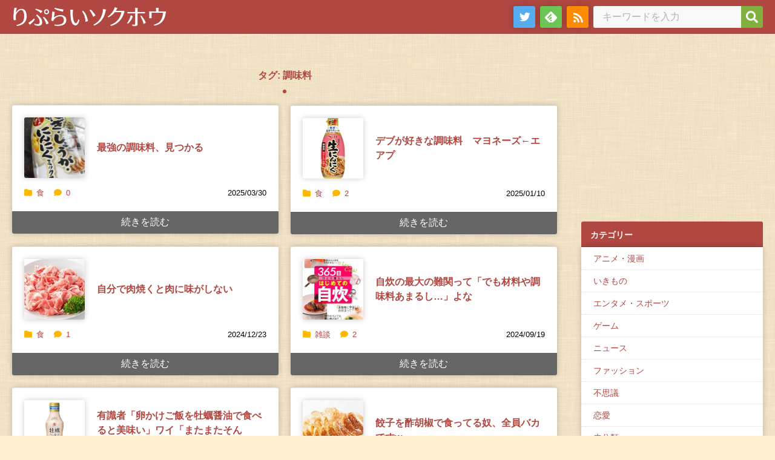

--- FILE ---
content_type: text/html; charset=UTF-8
request_url: https://repsoku.net/tag/%E8%AA%BF%E5%91%B3%E6%96%99
body_size: 11416
content:
<!DOCTYPE html>
<html lang="ja">
<meta charset="UTF-8">
<head prefix="og: og: http://ogp.me/ns# fb: http://ogp.me/ns/fb# article: http://ogp.me/ns/article#">
<meta name="robots" content="noimageindex" />
<meta name="viewport" content="width=device-width,initial-scale=1">
<meta name="format-detection" content="address=no,email=no">

<!--ファビコンやブックマークアイコンの指定-->
<meta itemprop="name" content="りぷらい速報" />
<meta itemprop="image" content="https://repsoku.net/wp-content/themes/repsoku_theme/img/smartphone_icon.png" />


<link rel="SHORTCUT ICON" href="https://repsoku.net/wp-content/themes/repsoku_theme/img/fav.ico" />
<link rel="apple-touch-icon" href="https://repsoku.net/wp-content/themes/repsoku_theme/img/apple-touch-icon.png" />


<script type="text/javascript">
var param_img_feed = [];
</script>

<title>調味料 - りぷらい速報</title>

		<!-- All in One SEO 4.5.5 - aioseo.com -->
		<meta name="robots" content="max-image-preview:large" />
		<link rel="canonical" href="https://repsoku.net/tag/%E8%AA%BF%E5%91%B3%E6%96%99" />
		<link rel="next" href="https://repsoku.net/tag/%E8%AA%BF%E5%91%B3%E6%96%99/page/2" />
		<meta name="generator" content="All in One SEO (AIOSEO) 4.5.5" />

		<!-- Google tag (gtag.js) -->
<script async src="https://www.googletagmanager.com/gtag/js?id=G-LP8VW2H72X"></script>
<script>
  window.dataLayer = window.dataLayer || [];
  function gtag(){dataLayer.push(arguments);}
  gtag('js', new Date());

  gtag('config', 'G-LP8VW2H72X');
</script>
		<script type="application/ld+json" class="aioseo-schema">
			{"@context":"https:\/\/schema.org","@graph":[{"@type":"BreadcrumbList","@id":"https:\/\/repsoku.net\/tag\/%E8%AA%BF%E5%91%B3%E6%96%99#breadcrumblist","itemListElement":[{"@type":"ListItem","@id":"https:\/\/repsoku.net\/#listItem","position":1,"name":"\u5bb6","item":"https:\/\/repsoku.net\/","nextItem":"https:\/\/repsoku.net\/tag\/%e8%aa%bf%e5%91%b3%e6%96%99#listItem"},{"@type":"ListItem","@id":"https:\/\/repsoku.net\/tag\/%e8%aa%bf%e5%91%b3%e6%96%99#listItem","position":2,"name":"\u8abf\u5473\u6599","previousItem":"https:\/\/repsoku.net\/#listItem"}]},{"@type":"CollectionPage","@id":"https:\/\/repsoku.net\/tag\/%E8%AA%BF%E5%91%B3%E6%96%99#collectionpage","url":"https:\/\/repsoku.net\/tag\/%E8%AA%BF%E5%91%B3%E6%96%99","name":"\u8abf\u5473\u6599 - \u308a\u3077\u3089\u3044\u901f\u5831","inLanguage":"ja","isPartOf":{"@id":"https:\/\/repsoku.net\/#website"},"breadcrumb":{"@id":"https:\/\/repsoku.net\/tag\/%E8%AA%BF%E5%91%B3%E6%96%99#breadcrumblist"}},{"@type":"Person","@id":"https:\/\/repsoku.net\/#person"},{"@type":"WebSite","@id":"https:\/\/repsoku.net\/#website","url":"https:\/\/repsoku.net\/","name":"\u308a\u3077\u3089\u3044\u901f\u5831","inLanguage":"ja","publisher":{"@id":"https:\/\/repsoku.net\/#person"}}]}
		</script>
		<!-- All in One SEO -->

<link rel="alternate" type="application/rss+xml" title="りぷらい速報 &raquo; フィード" href="https://repsoku.net/feed" />
<link rel="alternate" type="application/rss+xml" title="りぷらい速報 &raquo; コメントフィード" href="https://repsoku.net/comments/feed" />
<link rel="alternate" type="application/rss+xml" title="りぷらい速報 &raquo; 調味料 タグのフィード" href="https://repsoku.net/tag/%e8%aa%bf%e5%91%b3%e6%96%99/feed" />
<style id='wp-img-auto-sizes-contain-inline-css'>
img:is([sizes=auto i],[sizes^="auto," i]){contain-intrinsic-size:3000px 1500px}
/*# sourceURL=wp-img-auto-sizes-contain-inline-css */
</style>
<style id='wp-block-library-inline-css'>
:root{--wp-block-synced-color:#7a00df;--wp-block-synced-color--rgb:122,0,223;--wp-bound-block-color:var(--wp-block-synced-color);--wp-editor-canvas-background:#ddd;--wp-admin-theme-color:#007cba;--wp-admin-theme-color--rgb:0,124,186;--wp-admin-theme-color-darker-10:#006ba1;--wp-admin-theme-color-darker-10--rgb:0,107,160.5;--wp-admin-theme-color-darker-20:#005a87;--wp-admin-theme-color-darker-20--rgb:0,90,135;--wp-admin-border-width-focus:2px}@media (min-resolution:192dpi){:root{--wp-admin-border-width-focus:1.5px}}.wp-element-button{cursor:pointer}:root .has-very-light-gray-background-color{background-color:#eee}:root .has-very-dark-gray-background-color{background-color:#313131}:root .has-very-light-gray-color{color:#eee}:root .has-very-dark-gray-color{color:#313131}:root .has-vivid-green-cyan-to-vivid-cyan-blue-gradient-background{background:linear-gradient(135deg,#00d084,#0693e3)}:root .has-purple-crush-gradient-background{background:linear-gradient(135deg,#34e2e4,#4721fb 50%,#ab1dfe)}:root .has-hazy-dawn-gradient-background{background:linear-gradient(135deg,#faaca8,#dad0ec)}:root .has-subdued-olive-gradient-background{background:linear-gradient(135deg,#fafae1,#67a671)}:root .has-atomic-cream-gradient-background{background:linear-gradient(135deg,#fdd79a,#004a59)}:root .has-nightshade-gradient-background{background:linear-gradient(135deg,#330968,#31cdcf)}:root .has-midnight-gradient-background{background:linear-gradient(135deg,#020381,#2874fc)}:root{--wp--preset--font-size--normal:16px;--wp--preset--font-size--huge:42px}.has-regular-font-size{font-size:1em}.has-larger-font-size{font-size:2.625em}.has-normal-font-size{font-size:var(--wp--preset--font-size--normal)}.has-huge-font-size{font-size:var(--wp--preset--font-size--huge)}.has-text-align-center{text-align:center}.has-text-align-left{text-align:left}.has-text-align-right{text-align:right}.has-fit-text{white-space:nowrap!important}#end-resizable-editor-section{display:none}.aligncenter{clear:both}.items-justified-left{justify-content:flex-start}.items-justified-center{justify-content:center}.items-justified-right{justify-content:flex-end}.items-justified-space-between{justify-content:space-between}.screen-reader-text{border:0;clip-path:inset(50%);height:1px;margin:-1px;overflow:hidden;padding:0;position:absolute;width:1px;word-wrap:normal!important}.screen-reader-text:focus{background-color:#ddd;clip-path:none;color:#444;display:block;font-size:1em;height:auto;left:5px;line-height:normal;padding:15px 23px 14px;text-decoration:none;top:5px;width:auto;z-index:100000}html :where(.has-border-color){border-style:solid}html :where([style*=border-top-color]){border-top-style:solid}html :where([style*=border-right-color]){border-right-style:solid}html :where([style*=border-bottom-color]){border-bottom-style:solid}html :where([style*=border-left-color]){border-left-style:solid}html :where([style*=border-width]){border-style:solid}html :where([style*=border-top-width]){border-top-style:solid}html :where([style*=border-right-width]){border-right-style:solid}html :where([style*=border-bottom-width]){border-bottom-style:solid}html :where([style*=border-left-width]){border-left-style:solid}html :where(img[class*=wp-image-]){height:auto;max-width:100%}:where(figure){margin:0 0 1em}html :where(.is-position-sticky){--wp-admin--admin-bar--position-offset:var(--wp-admin--admin-bar--height,0px)}@media screen and (max-width:600px){html :where(.is-position-sticky){--wp-admin--admin-bar--position-offset:0px}}

/*# sourceURL=wp-block-library-inline-css */
</style><style id='wp-block-archives-inline-css'>
.wp-block-archives{box-sizing:border-box}.wp-block-archives-dropdown label{display:block}
/*# sourceURL=https://repsoku.net/wp-includes/blocks/archives/style.min.css */
</style>
<style id='wp-block-categories-inline-css'>
.wp-block-categories{box-sizing:border-box}.wp-block-categories.alignleft{margin-right:2em}.wp-block-categories.alignright{margin-left:2em}.wp-block-categories.wp-block-categories-dropdown.aligncenter{text-align:center}.wp-block-categories .wp-block-categories__label{display:block;width:100%}
/*# sourceURL=https://repsoku.net/wp-includes/blocks/categories/style.min.css */
</style>
<style id='wp-block-group-inline-css'>
.wp-block-group{box-sizing:border-box}:where(.wp-block-group.wp-block-group-is-layout-constrained){position:relative}
/*# sourceURL=https://repsoku.net/wp-includes/blocks/group/style.min.css */
</style>
<style id='global-styles-inline-css'>
:root{--wp--preset--aspect-ratio--square: 1;--wp--preset--aspect-ratio--4-3: 4/3;--wp--preset--aspect-ratio--3-4: 3/4;--wp--preset--aspect-ratio--3-2: 3/2;--wp--preset--aspect-ratio--2-3: 2/3;--wp--preset--aspect-ratio--16-9: 16/9;--wp--preset--aspect-ratio--9-16: 9/16;--wp--preset--color--black: #000000;--wp--preset--color--cyan-bluish-gray: #abb8c3;--wp--preset--color--white: #ffffff;--wp--preset--color--pale-pink: #f78da7;--wp--preset--color--vivid-red: #cf2e2e;--wp--preset--color--luminous-vivid-orange: #ff6900;--wp--preset--color--luminous-vivid-amber: #fcb900;--wp--preset--color--light-green-cyan: #7bdcb5;--wp--preset--color--vivid-green-cyan: #00d084;--wp--preset--color--pale-cyan-blue: #8ed1fc;--wp--preset--color--vivid-cyan-blue: #0693e3;--wp--preset--color--vivid-purple: #9b51e0;--wp--preset--gradient--vivid-cyan-blue-to-vivid-purple: linear-gradient(135deg,rgb(6,147,227) 0%,rgb(155,81,224) 100%);--wp--preset--gradient--light-green-cyan-to-vivid-green-cyan: linear-gradient(135deg,rgb(122,220,180) 0%,rgb(0,208,130) 100%);--wp--preset--gradient--luminous-vivid-amber-to-luminous-vivid-orange: linear-gradient(135deg,rgb(252,185,0) 0%,rgb(255,105,0) 100%);--wp--preset--gradient--luminous-vivid-orange-to-vivid-red: linear-gradient(135deg,rgb(255,105,0) 0%,rgb(207,46,46) 100%);--wp--preset--gradient--very-light-gray-to-cyan-bluish-gray: linear-gradient(135deg,rgb(238,238,238) 0%,rgb(169,184,195) 100%);--wp--preset--gradient--cool-to-warm-spectrum: linear-gradient(135deg,rgb(74,234,220) 0%,rgb(151,120,209) 20%,rgb(207,42,186) 40%,rgb(238,44,130) 60%,rgb(251,105,98) 80%,rgb(254,248,76) 100%);--wp--preset--gradient--blush-light-purple: linear-gradient(135deg,rgb(255,206,236) 0%,rgb(152,150,240) 100%);--wp--preset--gradient--blush-bordeaux: linear-gradient(135deg,rgb(254,205,165) 0%,rgb(254,45,45) 50%,rgb(107,0,62) 100%);--wp--preset--gradient--luminous-dusk: linear-gradient(135deg,rgb(255,203,112) 0%,rgb(199,81,192) 50%,rgb(65,88,208) 100%);--wp--preset--gradient--pale-ocean: linear-gradient(135deg,rgb(255,245,203) 0%,rgb(182,227,212) 50%,rgb(51,167,181) 100%);--wp--preset--gradient--electric-grass: linear-gradient(135deg,rgb(202,248,128) 0%,rgb(113,206,126) 100%);--wp--preset--gradient--midnight: linear-gradient(135deg,rgb(2,3,129) 0%,rgb(40,116,252) 100%);--wp--preset--font-size--small: 13px;--wp--preset--font-size--medium: 20px;--wp--preset--font-size--large: 36px;--wp--preset--font-size--x-large: 42px;--wp--preset--spacing--20: 0.44rem;--wp--preset--spacing--30: 0.67rem;--wp--preset--spacing--40: 1rem;--wp--preset--spacing--50: 1.5rem;--wp--preset--spacing--60: 2.25rem;--wp--preset--spacing--70: 3.38rem;--wp--preset--spacing--80: 5.06rem;--wp--preset--shadow--natural: 6px 6px 9px rgba(0, 0, 0, 0.2);--wp--preset--shadow--deep: 12px 12px 50px rgba(0, 0, 0, 0.4);--wp--preset--shadow--sharp: 6px 6px 0px rgba(0, 0, 0, 0.2);--wp--preset--shadow--outlined: 6px 6px 0px -3px rgb(255, 255, 255), 6px 6px rgb(0, 0, 0);--wp--preset--shadow--crisp: 6px 6px 0px rgb(0, 0, 0);}:where(.is-layout-flex){gap: 0.5em;}:where(.is-layout-grid){gap: 0.5em;}body .is-layout-flex{display: flex;}.is-layout-flex{flex-wrap: wrap;align-items: center;}.is-layout-flex > :is(*, div){margin: 0;}body .is-layout-grid{display: grid;}.is-layout-grid > :is(*, div){margin: 0;}:where(.wp-block-columns.is-layout-flex){gap: 2em;}:where(.wp-block-columns.is-layout-grid){gap: 2em;}:where(.wp-block-post-template.is-layout-flex){gap: 1.25em;}:where(.wp-block-post-template.is-layout-grid){gap: 1.25em;}.has-black-color{color: var(--wp--preset--color--black) !important;}.has-cyan-bluish-gray-color{color: var(--wp--preset--color--cyan-bluish-gray) !important;}.has-white-color{color: var(--wp--preset--color--white) !important;}.has-pale-pink-color{color: var(--wp--preset--color--pale-pink) !important;}.has-vivid-red-color{color: var(--wp--preset--color--vivid-red) !important;}.has-luminous-vivid-orange-color{color: var(--wp--preset--color--luminous-vivid-orange) !important;}.has-luminous-vivid-amber-color{color: var(--wp--preset--color--luminous-vivid-amber) !important;}.has-light-green-cyan-color{color: var(--wp--preset--color--light-green-cyan) !important;}.has-vivid-green-cyan-color{color: var(--wp--preset--color--vivid-green-cyan) !important;}.has-pale-cyan-blue-color{color: var(--wp--preset--color--pale-cyan-blue) !important;}.has-vivid-cyan-blue-color{color: var(--wp--preset--color--vivid-cyan-blue) !important;}.has-vivid-purple-color{color: var(--wp--preset--color--vivid-purple) !important;}.has-black-background-color{background-color: var(--wp--preset--color--black) !important;}.has-cyan-bluish-gray-background-color{background-color: var(--wp--preset--color--cyan-bluish-gray) !important;}.has-white-background-color{background-color: var(--wp--preset--color--white) !important;}.has-pale-pink-background-color{background-color: var(--wp--preset--color--pale-pink) !important;}.has-vivid-red-background-color{background-color: var(--wp--preset--color--vivid-red) !important;}.has-luminous-vivid-orange-background-color{background-color: var(--wp--preset--color--luminous-vivid-orange) !important;}.has-luminous-vivid-amber-background-color{background-color: var(--wp--preset--color--luminous-vivid-amber) !important;}.has-light-green-cyan-background-color{background-color: var(--wp--preset--color--light-green-cyan) !important;}.has-vivid-green-cyan-background-color{background-color: var(--wp--preset--color--vivid-green-cyan) !important;}.has-pale-cyan-blue-background-color{background-color: var(--wp--preset--color--pale-cyan-blue) !important;}.has-vivid-cyan-blue-background-color{background-color: var(--wp--preset--color--vivid-cyan-blue) !important;}.has-vivid-purple-background-color{background-color: var(--wp--preset--color--vivid-purple) !important;}.has-black-border-color{border-color: var(--wp--preset--color--black) !important;}.has-cyan-bluish-gray-border-color{border-color: var(--wp--preset--color--cyan-bluish-gray) !important;}.has-white-border-color{border-color: var(--wp--preset--color--white) !important;}.has-pale-pink-border-color{border-color: var(--wp--preset--color--pale-pink) !important;}.has-vivid-red-border-color{border-color: var(--wp--preset--color--vivid-red) !important;}.has-luminous-vivid-orange-border-color{border-color: var(--wp--preset--color--luminous-vivid-orange) !important;}.has-luminous-vivid-amber-border-color{border-color: var(--wp--preset--color--luminous-vivid-amber) !important;}.has-light-green-cyan-border-color{border-color: var(--wp--preset--color--light-green-cyan) !important;}.has-vivid-green-cyan-border-color{border-color: var(--wp--preset--color--vivid-green-cyan) !important;}.has-pale-cyan-blue-border-color{border-color: var(--wp--preset--color--pale-cyan-blue) !important;}.has-vivid-cyan-blue-border-color{border-color: var(--wp--preset--color--vivid-cyan-blue) !important;}.has-vivid-purple-border-color{border-color: var(--wp--preset--color--vivid-purple) !important;}.has-vivid-cyan-blue-to-vivid-purple-gradient-background{background: var(--wp--preset--gradient--vivid-cyan-blue-to-vivid-purple) !important;}.has-light-green-cyan-to-vivid-green-cyan-gradient-background{background: var(--wp--preset--gradient--light-green-cyan-to-vivid-green-cyan) !important;}.has-luminous-vivid-amber-to-luminous-vivid-orange-gradient-background{background: var(--wp--preset--gradient--luminous-vivid-amber-to-luminous-vivid-orange) !important;}.has-luminous-vivid-orange-to-vivid-red-gradient-background{background: var(--wp--preset--gradient--luminous-vivid-orange-to-vivid-red) !important;}.has-very-light-gray-to-cyan-bluish-gray-gradient-background{background: var(--wp--preset--gradient--very-light-gray-to-cyan-bluish-gray) !important;}.has-cool-to-warm-spectrum-gradient-background{background: var(--wp--preset--gradient--cool-to-warm-spectrum) !important;}.has-blush-light-purple-gradient-background{background: var(--wp--preset--gradient--blush-light-purple) !important;}.has-blush-bordeaux-gradient-background{background: var(--wp--preset--gradient--blush-bordeaux) !important;}.has-luminous-dusk-gradient-background{background: var(--wp--preset--gradient--luminous-dusk) !important;}.has-pale-ocean-gradient-background{background: var(--wp--preset--gradient--pale-ocean) !important;}.has-electric-grass-gradient-background{background: var(--wp--preset--gradient--electric-grass) !important;}.has-midnight-gradient-background{background: var(--wp--preset--gradient--midnight) !important;}.has-small-font-size{font-size: var(--wp--preset--font-size--small) !important;}.has-medium-font-size{font-size: var(--wp--preset--font-size--medium) !important;}.has-large-font-size{font-size: var(--wp--preset--font-size--large) !important;}.has-x-large-font-size{font-size: var(--wp--preset--font-size--x-large) !important;}
/*# sourceURL=global-styles-inline-css */
</style>

<style id='classic-theme-styles-inline-css'>
/*! This file is auto-generated */
.wp-block-button__link{color:#fff;background-color:#32373c;border-radius:9999px;box-shadow:none;text-decoration:none;padding:calc(.667em + 2px) calc(1.333em + 2px);font-size:1.125em}.wp-block-file__button{background:#32373c;color:#fff;text-decoration:none}
/*# sourceURL=/wp-includes/css/classic-themes.min.css */
</style>
<link rel='stylesheet' id='normalize-css' href='https://repsoku.net/wp-content/themes/repsoku_theme/css/normalize.css?ver=6.9' media='all' />
<link rel='stylesheet' id='fontawesome-css' href='https://repsoku.net/wp-content/themes/repsoku_theme/css/fontawesome/css/all.css?ver=6.9' media='all' />
<link rel='stylesheet' id='style-css' href='https://repsoku.net/wp-content/themes/repsoku_theme/style.css?ver=230425121006' media='' />
<script src="https://repsoku.net/wp-content/themes/repsoku_theme/feeds/upper.php?ver=1.0.0" id="upper-js"></script>
<link rel="https://api.w.org/" href="https://repsoku.net/wp-json/" /><link rel="alternate" title="JSON" type="application/json" href="https://repsoku.net/wp-json/wp/v2/tags/1336" /></head>
<body>
	<div id="page-top" class="site">
		<div id="header-area">
			<header class="site-header">
				<div class="site-header-wrap">
					<div class="site-header-branding">
												<p class="site-logo">
							<a href="https://repsoku.net"><img src="https://repsoku.net/wp-content/themes/repsoku_theme/img/title.svg" class="site-title" width="257" height="36" alt="りぷらい速報"></a>
						</p>
											</div>
					<div class="site-header-navigation">
						<nav class="site-nav">
							<ul class="site-nav-list">
								<li class="site-nav-items"><a href="https://twitter.com/reply_2ch" class="site-nav-links tw" target="_blank"><span>twitter</span></a></li>
								<li class="site-nav-items"><a href="https://feedly.com/i/subscription/feed/https://repsoku.net/index.rdf" class="site-nav-links feedly" target="_blank"><span>feedly</span></a></li>
								<li class="site-nav-items"><a href="https://repsoku.net/index.rdf" class="site-nav-links rss"><span>rss</span></a></li>
							</ul>
						</nav>
					</div>
					<div class="site-header-searchform">
						<form role="search" method="get" class="search-form" action="https://repsoku.net/">
	<label>
		<span class="screen-reader-text">検索:</span>
		<input type="search" class="search-field" placeholder="キーワードを入力" value="" name="s" title="検索:" />
	</label>
	<button type="submit" aria-label="検索"></button>
</form>					</div>
				</div>


			</header> <!-- /.site-header -->


		</div> <!-- /#header-area -->
		<div id="main"> <!-- #main -->



			<div id="contents"><!-- #contents -->
			<div class="contents-inner"><!-- .contents-inner -->
				<div class="section-posts">
	
						<h1 class="section-title">タグ: <span>調味料</span></h1>
							<div class="posts">
				
							<article class="posts-entry"><!-- #post-295793 -->
						<div class="posts-entry-wrap">
							<a class="posts-entry-info" href="https://repsoku.net/articles/295793.html">
								<div class="posts-featured-image">
												<img width="100" height="100" src="https://repsoku.net/wp-content/uploads/2025/03/1743301272_1_1-240x240.jpg" class="attachment-100x100 size-100x100 wp-post-image" alt="" decoding="async" />											</div>
								<div class="posts-entry-header">
									<h2 class="posts-entry-title">最強の調味料、見つかる</h2>								</div>
							</a>
							<ul class="posts-meta">
								<li class="posts-meta-data posts-date">
									<time datetime="2025-03-30T18:18:00+09:00">2025/03/30</time>
								</li>
								<li class="posts-meta-data posts-categorys">
									<span class="cat-links"><span class="screen-reader-text">カテゴリー </span><i class="fa-solid fa-folder"></i><a href="https://repsoku.net/articles/category/%e9%a3%9f" rel="category tag">食</a></span>
								</li>
								<li class="posts-meta-data posts-comment_count">
									<span class="comments-link"><a href="https://repsoku.net/articles/295793.html#comments"><i class="fa-solid fa-comment"></i>0</a></span>
								</li>
							</ul>
							<footer class="posts-entry_footer">
								<p class="read_more"><a href="https://repsoku.net/articles/295793.html" class="read_more_links">続きを読む</a></p>
							</footer>
						</div>
					</article><!-- /#post-295793 -->

		
							<article class="posts-entry"><!-- #post-293184 -->
						<div class="posts-entry-wrap">
							<a class="posts-entry-info" href="https://repsoku.net/articles/293184.html">
								<div class="posts-featured-image">
												<img width="100" height="100" src="https://repsoku.net/wp-content/uploads/2025/01/41QYfxKoZjL._AA240_.jpg" class="attachment-100x100 size-100x100 wp-post-image" alt="" decoding="async" />											</div>
								<div class="posts-entry-header">
									<h2 class="posts-entry-title">デブが好きな調味料　マヨネーズ←エアプ</h2>								</div>
							</a>
							<ul class="posts-meta">
								<li class="posts-meta-data posts-date">
									<time datetime="2025-01-10T12:12:00+09:00">2025/01/10</time>
								</li>
								<li class="posts-meta-data posts-categorys">
									<span class="cat-links"><span class="screen-reader-text">カテゴリー </span><i class="fa-solid fa-folder"></i><a href="https://repsoku.net/articles/category/%e9%a3%9f" rel="category tag">食</a></span>
								</li>
								<li class="posts-meta-data posts-comment_count">
									<span class="comments-link"><a href="https://repsoku.net/articles/293184.html#comments"><i class="fa-solid fa-comment"></i>2</a></span>
								</li>
							</ul>
							<footer class="posts-entry_footer">
								<p class="read_more"><a href="https://repsoku.net/articles/293184.html" class="read_more_links">続きを読む</a></p>
							</footer>
						</div>
					</article><!-- /#post-293184 -->

		
							<article class="posts-entry"><!-- #post-292594 -->
						<div class="posts-entry-wrap">
							<a class="posts-entry-info" href="https://repsoku.net/articles/292594.html">
								<div class="posts-featured-image">
												<img width="100" height="100" src="https://repsoku.net/wp-content/uploads/2022/06/51-5QSUwxtS._AA240_-150x150.jpg" class="attachment-100x100 size-100x100 wp-post-image" alt="" decoding="async" srcset="https://repsoku.net/wp-content/uploads/2022/06/51-5QSUwxtS._AA240_-150x150.jpg 150w, https://repsoku.net/wp-content/uploads/2022/06/51-5QSUwxtS._AA240_.jpg 240w" sizes="(max-width: 100px) 100vw, 100px" />											</div>
								<div class="posts-entry-header">
									<h2 class="posts-entry-title">自分で肉焼くと肉に味がしない</h2>								</div>
							</a>
							<ul class="posts-meta">
								<li class="posts-meta-data posts-date">
									<time datetime="2024-12-23T12:12:00+09:00">2024/12/23</time>
								</li>
								<li class="posts-meta-data posts-categorys">
									<span class="cat-links"><span class="screen-reader-text">カテゴリー </span><i class="fa-solid fa-folder"></i><a href="https://repsoku.net/articles/category/%e9%a3%9f" rel="category tag">食</a></span>
								</li>
								<li class="posts-meta-data posts-comment_count">
									<span class="comments-link"><a href="https://repsoku.net/articles/292594.html#comments"><i class="fa-solid fa-comment"></i>1</a></span>
								</li>
							</ul>
							<footer class="posts-entry_footer">
								<p class="read_more"><a href="https://repsoku.net/articles/292594.html" class="read_more_links">続きを読む</a></p>
							</footer>
						</div>
					</article><!-- /#post-292594 -->

		
							<article class="posts-entry"><!-- #post-289913 -->
						<div class="posts-entry-wrap">
							<a class="posts-entry-info" href="https://repsoku.net/articles/289913.html">
								<div class="posts-featured-image">
												<img width="100" height="100" src="https://repsoku.net/wp-content/uploads/2024/02/51bRS0innSL._CR765344344_AA240_.jpg" class="attachment-100x100 size-100x100 wp-post-image" alt="" decoding="async" loading="lazy" />											</div>
								<div class="posts-entry-header">
									<h2 class="posts-entry-title">自炊の最大の難関って「でも材料や調味料あまるし…」よな</h2>								</div>
							</a>
							<ul class="posts-meta">
								<li class="posts-meta-data posts-date">
									<time datetime="2024-09-19T22:22:00+09:00">2024/09/19</time>
								</li>
								<li class="posts-meta-data posts-categorys">
									<span class="cat-links"><span class="screen-reader-text">カテゴリー </span><i class="fa-solid fa-folder"></i><a href="https://repsoku.net/articles/category/%e9%9b%91%e8%ab%87" rel="category tag">雑談</a></span>
								</li>
								<li class="posts-meta-data posts-comment_count">
									<span class="comments-link"><a href="https://repsoku.net/articles/289913.html#comments"><i class="fa-solid fa-comment"></i>2</a></span>
								</li>
							</ul>
							<footer class="posts-entry_footer">
								<p class="read_more"><a href="https://repsoku.net/articles/289913.html" class="read_more_links">続きを読む</a></p>
							</footer>
						</div>
					</article><!-- /#post-289913 -->

		
							<article class="posts-entry"><!-- #post-288467 -->
						<div class="posts-entry-wrap">
							<a class="posts-entry-info" href="https://repsoku.net/articles/288467.html">
								<div class="posts-featured-image">
												<img width="100" height="100" src="https://repsoku.net/wp-content/uploads/2024/07/31PkoNu7wtL._AA240_.jpg" class="attachment-100x100 size-100x100 wp-post-image" alt="" decoding="async" loading="lazy" />											</div>
								<div class="posts-entry-header">
									<h2 class="posts-entry-title">有識者「卵かけご飯を牡蠣醤油で食べると美味い」ワイ「またまたそんな…」</h2>								</div>
							</a>
							<ul class="posts-meta">
								<li class="posts-meta-data posts-date">
									<time datetime="2024-07-30T23:23:00+09:00">2024/07/30</time>
								</li>
								<li class="posts-meta-data posts-categorys">
									<span class="cat-links"><span class="screen-reader-text">カテゴリー </span><i class="fa-solid fa-folder"></i><a href="https://repsoku.net/articles/category/%e9%a3%9f" rel="category tag">食</a></span>
								</li>
								<li class="posts-meta-data posts-comment_count">
									<span class="comments-link"><a href="https://repsoku.net/articles/288467.html#comments"><i class="fa-solid fa-comment"></i>2</a></span>
								</li>
							</ul>
							<footer class="posts-entry_footer">
								<p class="read_more"><a href="https://repsoku.net/articles/288467.html" class="read_more_links">続きを読む</a></p>
							</footer>
						</div>
					</article><!-- /#post-288467 -->

		
							<article class="posts-entry"><!-- #post-287636 -->
						<div class="posts-entry-wrap">
							<a class="posts-entry-info" href="https://repsoku.net/articles/287636.html">
								<div class="posts-featured-image">
												<img width="100" height="100" src="https://repsoku.net/wp-content/uploads/2023/03/61BFvNl2CQL._AA240_-150x150.jpg" class="attachment-100x100 size-100x100 wp-post-image" alt="" decoding="async" loading="lazy" srcset="https://repsoku.net/wp-content/uploads/2023/03/61BFvNl2CQL._AA240_-150x150.jpg 150w, https://repsoku.net/wp-content/uploads/2023/03/61BFvNl2CQL._AA240_.jpg 240w" sizes="auto, (max-width: 100px) 100vw, 100px" />											</div>
								<div class="posts-entry-header">
									<h2 class="posts-entry-title">餃子を酢胡椒で食ってる奴、全員バカですw</h2>								</div>
							</a>
							<ul class="posts-meta">
								<li class="posts-meta-data posts-date">
									<time datetime="2024-07-04T12:12:00+09:00">2024/07/04</time>
								</li>
								<li class="posts-meta-data posts-categorys">
									<span class="cat-links"><span class="screen-reader-text">カテゴリー </span><i class="fa-solid fa-folder"></i><a href="https://repsoku.net/articles/category/%e9%a3%9f" rel="category tag">食</a></span>
								</li>
								<li class="posts-meta-data posts-comment_count">
									<span class="comments-link"><a href="https://repsoku.net/articles/287636.html#comments"><i class="fa-solid fa-comment"></i>5</a></span>
								</li>
							</ul>
							<footer class="posts-entry_footer">
								<p class="read_more"><a href="https://repsoku.net/articles/287636.html" class="read_more_links">続きを読む</a></p>
							</footer>
						</div>
					</article><!-- /#post-287636 -->

		
							<article class="posts-entry"><!-- #post-287213 -->
						<div class="posts-entry-wrap">
							<a class="posts-entry-info" href="https://repsoku.net/articles/287213.html">
								<div class="posts-featured-image">
												<img width="100" height="100" src="https://repsoku.net/wp-content/uploads/2024/05/41dhPMpafkL._AA240_.jpg" class="attachment-100x100 size-100x100 wp-post-image" alt="" decoding="async" loading="lazy" />											</div>
								<div class="posts-entry-header">
									<h2 class="posts-entry-title">謎の勢力「卵かけご飯は牡蠣醤油で食べると美味い」ワイ「言うて変わらんやろ」</h2>								</div>
							</a>
							<ul class="posts-meta">
								<li class="posts-meta-data posts-date">
									<time datetime="2024-06-20T23:23:00+09:00">2024/06/20</time>
								</li>
								<li class="posts-meta-data posts-categorys">
									<span class="cat-links"><span class="screen-reader-text">カテゴリー </span><i class="fa-solid fa-folder"></i><a href="https://repsoku.net/articles/category/%e9%a3%9f" rel="category tag">食</a></span>
								</li>
								<li class="posts-meta-data posts-comment_count">
									<span class="comments-link"><a href="https://repsoku.net/articles/287213.html#comments"><i class="fa-solid fa-comment"></i>4</a></span>
								</li>
							</ul>
							<footer class="posts-entry_footer">
								<p class="read_more"><a href="https://repsoku.net/articles/287213.html" class="read_more_links">続きを読む</a></p>
							</footer>
						</div>
					</article><!-- /#post-287213 -->

		
							<article class="posts-entry"><!-- #post-285148 -->
						<div class="posts-entry-wrap">
							<a class="posts-entry-info" href="https://repsoku.net/articles/285148.html">
								<div class="posts-featured-image">
												<img width="100" height="100" src="https://repsoku.net/wp-content/uploads/2024/04/41es9V2fabL._AA240_.jpg" class="attachment-100x100 size-100x100 wp-post-image" alt="" decoding="async" loading="lazy" />											</div>
								<div class="posts-entry-header">
									<h2 class="posts-entry-title">卵かけご飯大臣ワイ、かける調味料はめんつゆにすべきと進言</h2>								</div>
							</a>
							<ul class="posts-meta">
								<li class="posts-meta-data posts-date">
									<time datetime="2024-04-23T12:12:00+09:00">2024/04/23</time>
								</li>
								<li class="posts-meta-data posts-categorys">
									<span class="cat-links"><span class="screen-reader-text">カテゴリー </span><i class="fa-solid fa-folder"></i><a href="https://repsoku.net/articles/category/%e9%a3%9f" rel="category tag">食</a></span>
								</li>
								<li class="posts-meta-data posts-comment_count">
									<span class="comments-link"><a href="https://repsoku.net/articles/285148.html#comments"><i class="fa-solid fa-comment"></i>1</a></span>
								</li>
							</ul>
							<footer class="posts-entry_footer">
								<p class="read_more"><a href="https://repsoku.net/articles/285148.html" class="read_more_links">続きを読む</a></p>
							</footer>
						</div>
					</article><!-- /#post-285148 -->

		
							<article class="posts-entry"><!-- #post-279882 -->
						<div class="posts-entry-wrap">
							<a class="posts-entry-info" href="https://repsoku.net/articles/279882.html">
								<div class="posts-featured-image">
												<img width="100" height="100" src="https://repsoku.net/wp-content/uploads/2023/11/41D-WE6jLsL._AA240_.jpg" class="attachment-100x100 size-100x100 wp-post-image" alt="" decoding="async" loading="lazy" />											</div>
								<div class="posts-entry-header">
									<h2 class="posts-entry-title">「焼肉のたれ」とかいう半分以上余らせて結局捨てる調味料</h2>								</div>
							</a>
							<ul class="posts-meta">
								<li class="posts-meta-data posts-date">
									<time datetime="2023-11-02T18:18:00+09:00">2023/11/02</time>
								</li>
								<li class="posts-meta-data posts-categorys">
									<span class="cat-links"><span class="screen-reader-text">カテゴリー </span><i class="fa-solid fa-folder"></i><a href="https://repsoku.net/articles/category/%e9%a3%9f" rel="category tag">食</a></span>
								</li>
								<li class="posts-meta-data posts-comment_count">
									<span class="comments-link"><a href="https://repsoku.net/articles/279882.html#comments"><i class="fa-solid fa-comment"></i>5</a></span>
								</li>
							</ul>
							<footer class="posts-entry_footer">
								<p class="read_more"><a href="https://repsoku.net/articles/279882.html" class="read_more_links">続きを読む</a></p>
							</footer>
						</div>
					</article><!-- /#post-279882 -->

		
							<article class="posts-entry"><!-- #post-278901 -->
						<div class="posts-entry-wrap">
							<a class="posts-entry-info" href="https://repsoku.net/articles/278901.html">
								<div class="posts-featured-image">
												<img width="100" height="100" src="https://repsoku.net/wp-content/uploads/2023/10/41ioQaRuO5L._AA240_.jpg" class="attachment-100x100 size-100x100 wp-post-image" alt="" decoding="async" loading="lazy" />											</div>
								<div class="posts-entry-header">
									<h2 class="posts-entry-title">料理にうま味調味料使うの嫌いな奴ｗｗｗｗｗ</h2>								</div>
							</a>
							<ul class="posts-meta">
								<li class="posts-meta-data posts-date">
									<time datetime="2023-10-06T18:18:00+09:00">2023/10/06</time>
								</li>
								<li class="posts-meta-data posts-categorys">
									<span class="cat-links"><span class="screen-reader-text">カテゴリー </span><i class="fa-solid fa-folder"></i><a href="https://repsoku.net/articles/category/%e9%a3%9f" rel="category tag">食</a></span>
								</li>
								<li class="posts-meta-data posts-comment_count">
									<span class="comments-link"><a href="https://repsoku.net/articles/278901.html#comments"><i class="fa-solid fa-comment"></i>4</a></span>
								</li>
							</ul>
							<footer class="posts-entry_footer">
								<p class="read_more"><a href="https://repsoku.net/articles/278901.html" class="read_more_links">続きを読む</a></p>
							</footer>
						</div>
					</article><!-- /#post-278901 -->

		
							<article class="posts-entry"><!-- #post-278606 -->
						<div class="posts-entry-wrap">
							<a class="posts-entry-info" href="https://repsoku.net/articles/278606.html">
								<div class="posts-featured-image">
												<img width="100" height="100" src="https://repsoku.net/wp-content/uploads/2023/09/41K3auvuvJL._CR3755306306_AA240_.jpg" class="attachment-100x100 size-100x100 wp-post-image" alt="" decoding="async" loading="lazy" />											</div>
								<div class="posts-entry-header">
									<h2 class="posts-entry-title">ギョーザって何もつけずに食べるのが1番だよな</h2>								</div>
							</a>
							<ul class="posts-meta">
								<li class="posts-meta-data posts-date">
									<time datetime="2023-09-29T12:12:00+09:00">2023/09/29</time>
								</li>
								<li class="posts-meta-data posts-categorys">
									<span class="cat-links"><span class="screen-reader-text">カテゴリー </span><i class="fa-solid fa-folder"></i><a href="https://repsoku.net/articles/category/%e9%a3%9f" rel="category tag">食</a></span>
								</li>
								<li class="posts-meta-data posts-comment_count">
									<span class="comments-link"><a href="https://repsoku.net/articles/278606.html#comments"><i class="fa-solid fa-comment"></i>5</a></span>
								</li>
							</ul>
							<footer class="posts-entry_footer">
								<p class="read_more"><a href="https://repsoku.net/articles/278606.html" class="read_more_links">続きを読む</a></p>
							</footer>
						</div>
					</article><!-- /#post-278606 -->

		
							<article class="posts-entry"><!-- #post-274179 -->
						<div class="posts-entry-wrap">
							<a class="posts-entry-info" href="https://repsoku.net/articles/274179.html">
								<div class="posts-featured-image">
												<img width="100" height="100" src="https://repsoku.net/wp-content/uploads/2023/03/51RCo1bModL._AA240_-150x150.jpg" class="attachment-100x100 size-100x100 wp-post-image" alt="" decoding="async" loading="lazy" srcset="https://repsoku.net/wp-content/uploads/2023/03/51RCo1bModL._AA240_-150x150.jpg 150w, https://repsoku.net/wp-content/uploads/2023/03/51RCo1bModL._AA240_.jpg 240w" sizes="auto, (max-width: 100px) 100vw, 100px" />											</div>
								<div class="posts-entry-header">
									<h2 class="posts-entry-title">チキンカツに合う調味料ってなに？</h2>								</div>
							</a>
							<ul class="posts-meta">
								<li class="posts-meta-data posts-date">
									<time datetime="2023-06-23T18:18:00+09:00">2023/06/23</time>
								</li>
								<li class="posts-meta-data posts-categorys">
									<span class="cat-links"><span class="screen-reader-text">カテゴリー </span><i class="fa-solid fa-folder"></i><a href="https://repsoku.net/articles/category/%e9%a3%9f" rel="category tag">食</a></span>
								</li>
								<li class="posts-meta-data posts-comment_count">
									<span class="comments-link"><a href="https://repsoku.net/articles/274179.html#comments"><i class="fa-solid fa-comment"></i>6</a></span>
								</li>
							</ul>
							<footer class="posts-entry_footer">
								<p class="read_more"><a href="https://repsoku.net/articles/274179.html" class="read_more_links">続きを読む</a></p>
							</footer>
						</div>
					</article><!-- /#post-274179 -->

		
							<article class="posts-entry"><!-- #post-272072 -->
						<div class="posts-entry-wrap">
							<a class="posts-entry-info" href="https://repsoku.net/articles/272072.html">
								<div class="posts-featured-image">
												<img width="100" height="100" src="https://repsoku.net/wp-content/uploads/2020/12/419FXufPgUL._CR016350350_AA240_-150x150.jpg" class="attachment-100x100 size-100x100 wp-post-image" alt="" decoding="async" loading="lazy" srcset="https://repsoku.net/wp-content/uploads/2020/12/419FXufPgUL._CR016350350_AA240_-150x150.jpg 150w, https://repsoku.net/wp-content/uploads/2020/12/419FXufPgUL._CR016350350_AA240_.jpg 240w" sizes="auto, (max-width: 100px) 100vw, 100px" />											</div>
								<div class="posts-entry-header">
									<h2 class="posts-entry-title">味噌とかいう「旨すぎる」のになぜか海外で評価されない食材wwwwwwww</h2>								</div>
							</a>
							<ul class="posts-meta">
								<li class="posts-meta-data posts-date">
									<time datetime="2023-05-07T20:20:00+09:00">2023/05/07</time>
								</li>
								<li class="posts-meta-data posts-categorys">
									<span class="cat-links"><span class="screen-reader-text">カテゴリー </span><i class="fa-solid fa-folder"></i><a href="https://repsoku.net/articles/category/%e9%a3%9f" rel="category tag">食</a></span>
								</li>
								<li class="posts-meta-data posts-comment_count">
									<span class="comments-link"><a href="https://repsoku.net/articles/272072.html#comments"><i class="fa-solid fa-comment"></i>2</a></span>
								</li>
							</ul>
							<footer class="posts-entry_footer">
								<p class="read_more"><a href="https://repsoku.net/articles/272072.html" class="read_more_links">続きを読む</a></p>
							</footer>
						</div>
					</article><!-- /#post-272072 -->

		
							<article class="posts-entry"><!-- #post-255715 -->
						<div class="posts-entry-wrap">
							<a class="posts-entry-info" href="https://repsoku.net/articles/255715.html">
								<div class="posts-featured-image">
												<img width="100" height="100" src="https://repsoku.net/wp-content/uploads/2023/01/51R-nWWEB7L._AA240_-150x150.jpg" class="attachment-100x100 size-100x100 wp-post-image" alt="" decoding="async" loading="lazy" srcset="https://repsoku.net/wp-content/uploads/2023/01/51R-nWWEB7L._AA240_-150x150.jpg 150w, https://repsoku.net/wp-content/uploads/2023/01/51R-nWWEB7L._AA240_.jpg 240w" sizes="auto, (max-width: 100px) 100vw, 100px" />											</div>
								<div class="posts-entry-header">
									<h2 class="posts-entry-title">生牡蠣につける調味料で有能か無能か分かるよな</h2>								</div>
							</a>
							<ul class="posts-meta">
								<li class="posts-meta-data posts-date">
									<time datetime="2023-01-08T12:12:00+09:00">2023/01/08</time>
								</li>
								<li class="posts-meta-data posts-categorys">
									<span class="cat-links"><span class="screen-reader-text">カテゴリー </span><i class="fa-solid fa-folder"></i><a href="https://repsoku.net/articles/category/%e9%a3%9f" rel="category tag">食</a></span>
								</li>
								<li class="posts-meta-data posts-comment_count">
									<span class="comments-link"><a href="https://repsoku.net/articles/255715.html#comments"><i class="fa-solid fa-comment"></i>6</a></span>
								</li>
							</ul>
							<footer class="posts-entry_footer">
								<p class="read_more"><a href="https://repsoku.net/articles/255715.html" class="read_more_links">続きを読む</a></p>
							</footer>
						</div>
					</article><!-- /#post-255715 -->

		
							<article class="posts-entry"><!-- #post-255587 -->
						<div class="posts-entry-wrap">
							<a class="posts-entry-info" href="https://repsoku.net/articles/255587.html">
								<div class="posts-featured-image">
												<img width="100" height="100" src="https://repsoku.net/wp-content/uploads/2022/12/51dNjNiTL._CR00354354_AA240_-150x150.jpg" class="attachment-100x100 size-100x100 wp-post-image" alt="" decoding="async" loading="lazy" srcset="https://repsoku.net/wp-content/uploads/2022/12/51dNjNiTL._CR00354354_AA240_-150x150.jpg 150w, https://repsoku.net/wp-content/uploads/2022/12/51dNjNiTL._CR00354354_AA240_.jpg 240w" sizes="auto, (max-width: 100px) 100vw, 100px" />											</div>
								<div class="posts-entry-header">
									<h2 class="posts-entry-title">料理の「さしすせそ」砂糖←わかる 塩←わかる 酢←わかる 醤油←分からん 味噌←しね</h2>								</div>
							</a>
							<ul class="posts-meta">
								<li class="posts-meta-data posts-date">
									<time datetime="2022-12-30T18:18:00+09:00">2022/12/30</time>
								</li>
								<li class="posts-meta-data posts-categorys">
									<span class="cat-links"><span class="screen-reader-text">カテゴリー </span><i class="fa-solid fa-folder"></i><a href="https://repsoku.net/articles/category/%e9%a3%9f" rel="category tag">食</a></span>
								</li>
								<li class="posts-meta-data posts-comment_count">
									<span class="comments-link"><a href="https://repsoku.net/articles/255587.html#comments"><i class="fa-solid fa-comment"></i>2</a></span>
								</li>
							</ul>
							<footer class="posts-entry_footer">
								<p class="read_more"><a href="https://repsoku.net/articles/255587.html" class="read_more_links">続きを読む</a></p>
							</footer>
						</div>
					</article><!-- /#post-255587 -->

		
							<article class="posts-entry"><!-- #post-255542 -->
						<div class="posts-entry-wrap">
							<a class="posts-entry-info" href="https://repsoku.net/articles/255542.html">
								<div class="posts-featured-image">
												<img width="100" height="100" src="https://repsoku.net/wp-content/uploads/2023/03/51GHCtFfstL._AA240_-150x150.jpg" class="attachment-100x100 size-100x100 wp-post-image" alt="" decoding="async" loading="lazy" srcset="https://repsoku.net/wp-content/uploads/2023/03/51GHCtFfstL._AA240_-150x150.jpg 150w, https://repsoku.net/wp-content/uploads/2023/03/51GHCtFfstL._AA240_.jpg 240w" sizes="auto, (max-width: 100px) 100vw, 100px" />											</div>
								<div class="posts-entry-header">
									<h2 class="posts-entry-title">わさびとかいうゲロまずスパイス</h2>								</div>
							</a>
							<ul class="posts-meta">
								<li class="posts-meta-data posts-date">
									<time datetime="2022-12-28T14:14:00+09:00">2022/12/28</time>
								</li>
								<li class="posts-meta-data posts-categorys">
									<span class="cat-links"><span class="screen-reader-text">カテゴリー </span><i class="fa-solid fa-folder"></i><a href="https://repsoku.net/articles/category/%e9%a3%9f" rel="category tag">食</a></span>
								</li>
								<li class="posts-meta-data posts-comment_count">
									<span class="comments-link"><a href="https://repsoku.net/articles/255542.html#comments"><i class="fa-solid fa-comment"></i>2</a></span>
								</li>
							</ul>
							<footer class="posts-entry_footer">
								<p class="read_more"><a href="https://repsoku.net/articles/255542.html" class="read_more_links">続きを読む</a></p>
							</footer>
						</div>
					</article><!-- /#post-255542 -->

		
							<article class="posts-entry"><!-- #post-254510 -->
						<div class="posts-entry-wrap">
							<a class="posts-entry-info" href="https://repsoku.net/articles/254510.html">
								<div class="posts-featured-image">
												<img width="100" height="100" src="https://repsoku.net/wp-content/uploads/2022/11/41A9UP3eWRL._AA240_-150x150.jpg" class="attachment-100x100 size-100x100 wp-post-image" alt="" decoding="async" loading="lazy" srcset="https://repsoku.net/wp-content/uploads/2022/11/41A9UP3eWRL._AA240_-150x150.jpg 150w, https://repsoku.net/wp-content/uploads/2022/11/41A9UP3eWRL._AA240_.jpg 240w" sizes="auto, (max-width: 100px) 100vw, 100px" />											</div>
								<div class="posts-entry-header">
									<h2 class="posts-entry-title">自炊エアプ「味覇は必須！めんつゆは神！！」ワイ「はぁ&#8230;」</h2>								</div>
							</a>
							<ul class="posts-meta">
								<li class="posts-meta-data posts-date">
									<time datetime="2022-11-05T22:22:00+09:00">2022/11/05</time>
								</li>
								<li class="posts-meta-data posts-categorys">
									<span class="cat-links"><span class="screen-reader-text">カテゴリー </span><i class="fa-solid fa-folder"></i><a href="https://repsoku.net/articles/category/%e9%a3%9f" rel="category tag">食</a></span>
								</li>
								<li class="posts-meta-data posts-comment_count">
									<span class="comments-link"><a href="https://repsoku.net/articles/254510.html#comments"><i class="fa-solid fa-comment"></i>4</a></span>
								</li>
							</ul>
							<footer class="posts-entry_footer">
								<p class="read_more"><a href="https://repsoku.net/articles/254510.html" class="read_more_links">続きを読む</a></p>
							</footer>
						</div>
					</article><!-- /#post-254510 -->

		
							<article class="posts-entry"><!-- #post-249457 -->
						<div class="posts-entry-wrap">
							<a class="posts-entry-info" href="https://repsoku.net/articles/249457.html">
								<div class="posts-featured-image">
												<img width="100" height="100" src="https://repsoku.net/wp-content/uploads/2022/09/51kYo6QUIzL._AA240_-150x150.jpg" class="attachment-100x100 size-100x100 wp-post-image" alt="" decoding="async" loading="lazy" srcset="https://repsoku.net/wp-content/uploads/2022/09/51kYo6QUIzL._AA240_-150x150.jpg 150w, https://repsoku.net/wp-content/uploads/2022/09/51kYo6QUIzL._AA240_.jpg 240w" sizes="auto, (max-width: 100px) 100vw, 100px" />											</div>
								<div class="posts-entry-header">
									<h2 class="posts-entry-title">カツオのたたきに一番合う薬味</h2>								</div>
							</a>
							<ul class="posts-meta">
								<li class="posts-meta-data posts-date">
									<time datetime="2022-06-05T14:14:00+09:00">2022/06/05</time>
								</li>
								<li class="posts-meta-data posts-categorys">
									<span class="cat-links"><span class="screen-reader-text">カテゴリー </span><i class="fa-solid fa-folder"></i><a href="https://repsoku.net/articles/category/%e9%a3%9f" rel="category tag">食</a></span>
								</li>
								<li class="posts-meta-data posts-comment_count">
									<span class="comments-link"><a href="https://repsoku.net/articles/249457.html#comments"><i class="fa-solid fa-comment"></i>4</a></span>
								</li>
							</ul>
							<footer class="posts-entry_footer">
								<p class="read_more"><a href="https://repsoku.net/articles/249457.html" class="read_more_links">続きを読む</a></p>
							</footer>
						</div>
					</article><!-- /#post-249457 -->

		
							<article class="posts-entry"><!-- #post-248189 -->
						<div class="posts-entry-wrap">
							<a class="posts-entry-info" href="https://repsoku.net/articles/248189.html">
								<div class="posts-featured-image">
												<img width="100" height="100" src="https://repsoku.net/wp-content/uploads/2022/10/41RjPjpOk6L._CR2814450450_AA240_-150x150.jpg" class="attachment-100x100 size-100x100 wp-post-image" alt="" decoding="async" loading="lazy" srcset="https://repsoku.net/wp-content/uploads/2022/10/41RjPjpOk6L._CR2814450450_AA240_-150x150.jpg 150w, https://repsoku.net/wp-content/uploads/2022/10/41RjPjpOk6L._CR2814450450_AA240_.jpg 240w" sizes="auto, (max-width: 100px) 100vw, 100px" />											</div>
								<div class="posts-entry-header">
									<h2 class="posts-entry-title">「目玉焼きに醤油」とかいう頭おかしい奴の集まりwwww</h2>								</div>
							</a>
							<ul class="posts-meta">
								<li class="posts-meta-data posts-date">
									<time datetime="2022-04-16T12:12:00+09:00">2022/04/16</time>
								</li>
								<li class="posts-meta-data posts-categorys">
									<span class="cat-links"><span class="screen-reader-text">カテゴリー </span><i class="fa-solid fa-folder"></i><a href="https://repsoku.net/articles/category/%e9%a3%9f" rel="category tag">食</a></span>
								</li>
								<li class="posts-meta-data posts-comment_count">
									<span class="comments-link"><a href="https://repsoku.net/articles/248189.html#comments"><i class="fa-solid fa-comment"></i>7</a></span>
								</li>
							</ul>
							<footer class="posts-entry_footer">
								<p class="read_more"><a href="https://repsoku.net/articles/248189.html" class="read_more_links">続きを読む</a></p>
							</footer>
						</div>
					</article><!-- /#post-248189 -->

		
							<article class="posts-entry"><!-- #post-243408 -->
						<div class="posts-entry-wrap">
							<a class="posts-entry-info" href="https://repsoku.net/articles/243408.html">
								<div class="posts-featured-image">
												<img width="100" height="100" src="https://repsoku.net/wp-content/uploads/2021/09/41fWPpg6vIL._AA240_-150x150.jpg" class="attachment-100x100 size-100x100 wp-post-image" alt="" decoding="async" loading="lazy" srcset="https://repsoku.net/wp-content/uploads/2021/09/41fWPpg6vIL._AA240_-150x150.jpg 150w, https://repsoku.net/wp-content/uploads/2021/09/41fWPpg6vIL._AA240_.jpg 240w" sizes="auto, (max-width: 100px) 100vw, 100px" />											</div>
								<div class="posts-entry-header">
									<h2 class="posts-entry-title">タバスコとかいう神の調味料</h2>								</div>
							</a>
							<ul class="posts-meta">
								<li class="posts-meta-data posts-date">
									<time datetime="2021-09-08T23:23:00+09:00">2021/09/08</time>
								</li>
								<li class="posts-meta-data posts-categorys">
									<span class="cat-links"><span class="screen-reader-text">カテゴリー </span><i class="fa-solid fa-folder"></i><a href="https://repsoku.net/articles/category/%e9%9b%91%e8%ab%87" rel="category tag">雑談</a></span>
								</li>
								<li class="posts-meta-data posts-comment_count">
									<span class="comments-link"><a href="https://repsoku.net/articles/243408.html#comments"><i class="fa-solid fa-comment"></i>3</a></span>
								</li>
							</ul>
							<footer class="posts-entry_footer">
								<p class="read_more"><a href="https://repsoku.net/articles/243408.html" class="read_more_links">続きを読む</a></p>
							</footer>
						</div>
					</article><!-- /#post-243408 -->

		
							</div><!-- /.posts -->
				</div><!-- /.section-post -->

	
	<nav class="navigation pagination" aria-label="ページネーション">
		<h2 class="screen-reader-text">ページネーション</h2>
		<div class="nav-links"><span aria-current="page" class="page-numbers current">1</span>
<a class="page-numbers" href="https://repsoku.net/tag/%E8%AA%BF%E5%91%B3%E6%96%99/page/2">2</a>
<a class="next page-numbers" href="https://repsoku.net/tag/%E8%AA%BF%E5%91%B3%E6%96%99/page/2">次のページ</a></div>
	</nav>
				</div><!-- /.contents-inner -->
			</div><!-- /#contents -->






			<aside class="sidebar widget-area"><!-- .sidebar -->

<section class="widget widget_block"><script async src="https://pagead2.googlesyndication.com/pagead/js/adsbygoogle.js?client=ca-pub-5105653414353051"
     crossorigin="anonymous"></script>
<!-- wp home and page -->
<ins class="adsbygoogle"
     style="display:inline-block;width:300px;height:250px"
     data-ad-client="ca-pub-5105653414353051"
     data-ad-slot="8343733104"></ins>
<script>
     (adsbygoogle = window.adsbygoogle || []).push({});
</script></section><section class="widget widget_block"><h2 class="widget_title">カテゴリー</h2><div class="wp-widget-group__inner-blocks">
<div class="wp-block-group"><div class="wp-block-group__inner-container is-layout-constrained wp-block-group-is-layout-constrained"><ul class="wp-block-categories-list wp-block-categories">	<li class="cat-item cat-item-51"><a href="https://repsoku.net/articles/category/%e3%82%a2%e3%83%8b%e3%83%a1%e3%83%bb%e6%bc%ab%e7%94%bb">アニメ・漫画</a>
</li>
	<li class="cat-item cat-item-18"><a href="https://repsoku.net/articles/category/%e3%81%84%e3%81%8d%e3%82%82%e3%81%ae">いきもの</a>
</li>
	<li class="cat-item cat-item-610"><a href="https://repsoku.net/articles/category/%e3%82%a8%e3%83%b3%e3%82%bf%e3%83%a1%e3%83%bb%e3%82%b9%e3%83%9d%e3%83%bc%e3%83%84">エンタメ・スポーツ</a>
</li>
	<li class="cat-item cat-item-59"><a href="https://repsoku.net/articles/category/%e3%82%b2%e3%83%bc%e3%83%a0">ゲーム</a>
</li>
	<li class="cat-item cat-item-101"><a href="https://repsoku.net/articles/category/%e3%83%8b%e3%83%a5%e3%83%bc%e3%82%b9">ニュース</a>
</li>
	<li class="cat-item cat-item-283"><a href="https://repsoku.net/articles/category/%e3%83%95%e3%82%a1%e3%83%83%e3%82%b7%e3%83%a7%e3%83%b3">ファッション</a>
</li>
	<li class="cat-item cat-item-116"><a href="https://repsoku.net/articles/category/%e4%b8%8d%e6%80%9d%e8%ad%b0">不思議</a>
</li>
	<li class="cat-item cat-item-12"><a href="https://repsoku.net/articles/category/%e6%81%8b%e6%84%9b">恋愛</a>
</li>
	<li class="cat-item cat-item-1"><a href="https://repsoku.net/articles/category/uncategorized">未分類</a>
</li>
	<li class="cat-item cat-item-3529"><a href="https://repsoku.net/articles/category/%e7%94%9f%e6%b4%bb">生活</a>
</li>
	<li class="cat-item cat-item-2407"><a href="https://repsoku.net/articles/category/%e7%94%bb%e5%83%8f">画像</a>
</li>
	<li class="cat-item cat-item-112"><a href="https://repsoku.net/articles/category/%e7%9b%b8%e8%ab%87">相談</a>
</li>
	<li class="cat-item cat-item-337"><a href="https://repsoku.net/articles/category/%e8%b3%aa%e5%95%8f%e3%83%bb%e7%96%91%e5%95%8f">質問・疑問</a>
</li>
	<li class="cat-item cat-item-41"><a href="https://repsoku.net/articles/category/%e8%b6%a3%e5%91%b3">趣味</a>
</li>
	<li class="cat-item cat-item-6"><a href="https://repsoku.net/articles/category/%e9%9b%91%e8%ab%87">雑談</a>
</li>
	<li class="cat-item cat-item-118"><a href="https://repsoku.net/articles/category/%e9%9f%b3%e6%a5%bd">音楽</a>
</li>
	<li class="cat-item cat-item-2"><a href="https://repsoku.net/articles/category/%e9%a3%9f">食</a>
</li>
</ul></div></div>
</div></section><section class="widget widget_block widget_archive"><div class="wp-block-archives-dropdown wp-block-archives"><label for="wp-block-archives-1" class="wp-block-archives__label screen-reader-text">アーカイブ</label>
		<select id="wp-block-archives-1" name="archive-dropdown">
		<option value="">月を選択</option>	<option value='https://repsoku.net/articles/date/2026/01'> 2026年1月 </option>
	<option value='https://repsoku.net/articles/date/2025/12'> 2025年12月 </option>
	<option value='https://repsoku.net/articles/date/2025/11'> 2025年11月 </option>
	<option value='https://repsoku.net/articles/date/2025/10'> 2025年10月 </option>
	<option value='https://repsoku.net/articles/date/2025/09'> 2025年9月 </option>
	<option value='https://repsoku.net/articles/date/2025/08'> 2025年8月 </option>
	<option value='https://repsoku.net/articles/date/2025/07'> 2025年7月 </option>
	<option value='https://repsoku.net/articles/date/2025/06'> 2025年6月 </option>
	<option value='https://repsoku.net/articles/date/2025/05'> 2025年5月 </option>
	<option value='https://repsoku.net/articles/date/2025/04'> 2025年4月 </option>
	<option value='https://repsoku.net/articles/date/2025/03'> 2025年3月 </option>
	<option value='https://repsoku.net/articles/date/2025/02'> 2025年2月 </option>
	<option value='https://repsoku.net/articles/date/2025/01'> 2025年1月 </option>
	<option value='https://repsoku.net/articles/date/2024/12'> 2024年12月 </option>
	<option value='https://repsoku.net/articles/date/2024/11'> 2024年11月 </option>
	<option value='https://repsoku.net/articles/date/2024/10'> 2024年10月 </option>
	<option value='https://repsoku.net/articles/date/2024/09'> 2024年9月 </option>
	<option value='https://repsoku.net/articles/date/2024/08'> 2024年8月 </option>
	<option value='https://repsoku.net/articles/date/2024/07'> 2024年7月 </option>
	<option value='https://repsoku.net/articles/date/2024/06'> 2024年6月 </option>
	<option value='https://repsoku.net/articles/date/2024/05'> 2024年5月 </option>
	<option value='https://repsoku.net/articles/date/2024/04'> 2024年4月 </option>
	<option value='https://repsoku.net/articles/date/2024/03'> 2024年3月 </option>
	<option value='https://repsoku.net/articles/date/2024/02'> 2024年2月 </option>
	<option value='https://repsoku.net/articles/date/2024/01'> 2024年1月 </option>
	<option value='https://repsoku.net/articles/date/2023/12'> 2023年12月 </option>
	<option value='https://repsoku.net/articles/date/2023/11'> 2023年11月 </option>
	<option value='https://repsoku.net/articles/date/2023/10'> 2023年10月 </option>
	<option value='https://repsoku.net/articles/date/2023/09'> 2023年9月 </option>
	<option value='https://repsoku.net/articles/date/2023/08'> 2023年8月 </option>
	<option value='https://repsoku.net/articles/date/2023/07'> 2023年7月 </option>
	<option value='https://repsoku.net/articles/date/2023/06'> 2023年6月 </option>
	<option value='https://repsoku.net/articles/date/2023/05'> 2023年5月 </option>
	<option value='https://repsoku.net/articles/date/2023/04'> 2023年4月 </option>
	<option value='https://repsoku.net/articles/date/2023/03'> 2023年3月 </option>
	<option value='https://repsoku.net/articles/date/2023/02'> 2023年2月 </option>
	<option value='https://repsoku.net/articles/date/2023/01'> 2023年1月 </option>
	<option value='https://repsoku.net/articles/date/2022/12'> 2022年12月 </option>
	<option value='https://repsoku.net/articles/date/2022/11'> 2022年11月 </option>
	<option value='https://repsoku.net/articles/date/2022/10'> 2022年10月 </option>
	<option value='https://repsoku.net/articles/date/2022/09'> 2022年9月 </option>
	<option value='https://repsoku.net/articles/date/2022/08'> 2022年8月 </option>
	<option value='https://repsoku.net/articles/date/2022/07'> 2022年7月 </option>
	<option value='https://repsoku.net/articles/date/2022/06'> 2022年6月 </option>
	<option value='https://repsoku.net/articles/date/2022/05'> 2022年5月 </option>
	<option value='https://repsoku.net/articles/date/2022/04'> 2022年4月 </option>
	<option value='https://repsoku.net/articles/date/2022/03'> 2022年3月 </option>
	<option value='https://repsoku.net/articles/date/2022/02'> 2022年2月 </option>
	<option value='https://repsoku.net/articles/date/2022/01'> 2022年1月 </option>
	<option value='https://repsoku.net/articles/date/2021/12'> 2021年12月 </option>
	<option value='https://repsoku.net/articles/date/2021/11'> 2021年11月 </option>
	<option value='https://repsoku.net/articles/date/2021/10'> 2021年10月 </option>
	<option value='https://repsoku.net/articles/date/2021/09'> 2021年9月 </option>
	<option value='https://repsoku.net/articles/date/2021/08'> 2021年8月 </option>
	<option value='https://repsoku.net/articles/date/2021/07'> 2021年7月 </option>
	<option value='https://repsoku.net/articles/date/2021/06'> 2021年6月 </option>
	<option value='https://repsoku.net/articles/date/2021/05'> 2021年5月 </option>
	<option value='https://repsoku.net/articles/date/2021/04'> 2021年4月 </option>
	<option value='https://repsoku.net/articles/date/2021/03'> 2021年3月 </option>
	<option value='https://repsoku.net/articles/date/2021/02'> 2021年2月 </option>
	<option value='https://repsoku.net/articles/date/2021/01'> 2021年1月 </option>
	<option value='https://repsoku.net/articles/date/2020/12'> 2020年12月 </option>
	<option value='https://repsoku.net/articles/date/2020/11'> 2020年11月 </option>
	<option value='https://repsoku.net/articles/date/2020/10'> 2020年10月 </option>
	<option value='https://repsoku.net/articles/date/2020/09'> 2020年9月 </option>
	<option value='https://repsoku.net/articles/date/2020/08'> 2020年8月 </option>
	<option value='https://repsoku.net/articles/date/2020/07'> 2020年7月 </option>
	<option value='https://repsoku.net/articles/date/2020/06'> 2020年6月 </option>
	<option value='https://repsoku.net/articles/date/2020/05'> 2020年5月 </option>
	<option value='https://repsoku.net/articles/date/2020/04'> 2020年4月 </option>
	<option value='https://repsoku.net/articles/date/2020/03'> 2020年3月 </option>
	<option value='https://repsoku.net/articles/date/2020/02'> 2020年2月 </option>
	<option value='https://repsoku.net/articles/date/2020/01'> 2020年1月 </option>
	<option value='https://repsoku.net/articles/date/2019/12'> 2019年12月 </option>
	<option value='https://repsoku.net/articles/date/2019/11'> 2019年11月 </option>
	<option value='https://repsoku.net/articles/date/2019/10'> 2019年10月 </option>
	<option value='https://repsoku.net/articles/date/2019/08'> 2019年8月 </option>
	<option value='https://repsoku.net/articles/date/2019/07'> 2019年7月 </option>
	<option value='https://repsoku.net/articles/date/2019/06'> 2019年6月 </option>
	<option value='https://repsoku.net/articles/date/2019/05'> 2019年5月 </option>
	<option value='https://repsoku.net/articles/date/2019/04'> 2019年4月 </option>
	<option value='https://repsoku.net/articles/date/2019/03'> 2019年3月 </option>
	<option value='https://repsoku.net/articles/date/2019/02'> 2019年2月 </option>
	<option value='https://repsoku.net/articles/date/2019/01'> 2019年1月 </option>
	<option value='https://repsoku.net/articles/date/2018/12'> 2018年12月 </option>
	<option value='https://repsoku.net/articles/date/2018/11'> 2018年11月 </option>
	<option value='https://repsoku.net/articles/date/2018/10'> 2018年10月 </option>
	<option value='https://repsoku.net/articles/date/2018/09'> 2018年9月 </option>
	<option value='https://repsoku.net/articles/date/2018/08'> 2018年8月 </option>
	<option value='https://repsoku.net/articles/date/2018/07'> 2018年7月 </option>
	<option value='https://repsoku.net/articles/date/2018/06'> 2018年6月 </option>
	<option value='https://repsoku.net/articles/date/2018/05'> 2018年5月 </option>
	<option value='https://repsoku.net/articles/date/2018/04'> 2018年4月 </option>
	<option value='https://repsoku.net/articles/date/2018/03'> 2018年3月 </option>
	<option value='https://repsoku.net/articles/date/2018/02'> 2018年2月 </option>
	<option value='https://repsoku.net/articles/date/2018/01'> 2018年1月 </option>
	<option value='https://repsoku.net/articles/date/2017/12'> 2017年12月 </option>
	<option value='https://repsoku.net/articles/date/2017/11'> 2017年11月 </option>
	<option value='https://repsoku.net/articles/date/2017/10'> 2017年10月 </option>
	<option value='https://repsoku.net/articles/date/2017/09'> 2017年9月 </option>
	<option value='https://repsoku.net/articles/date/2017/08'> 2017年8月 </option>
	<option value='https://repsoku.net/articles/date/2017/07'> 2017年7月 </option>
	<option value='https://repsoku.net/articles/date/2017/06'> 2017年6月 </option>
	<option value='https://repsoku.net/articles/date/2017/05'> 2017年5月 </option>
	<option value='https://repsoku.net/articles/date/2017/04'> 2017年4月 </option>
	<option value='https://repsoku.net/articles/date/2017/03'> 2017年3月 </option>
	<option value='https://repsoku.net/articles/date/2017/02'> 2017年2月 </option>
	<option value='https://repsoku.net/articles/date/2017/01'> 2017年1月 </option>
	<option value='https://repsoku.net/articles/date/2016/12'> 2016年12月 </option>
	<option value='https://repsoku.net/articles/date/2016/11'> 2016年11月 </option>
	<option value='https://repsoku.net/articles/date/2016/10'> 2016年10月 </option>
	<option value='https://repsoku.net/articles/date/2016/09'> 2016年9月 </option>
	<option value='https://repsoku.net/articles/date/2016/08'> 2016年8月 </option>
	<option value='https://repsoku.net/articles/date/2016/07'> 2016年7月 </option>
	<option value='https://repsoku.net/articles/date/2016/06'> 2016年6月 </option>
	<option value='https://repsoku.net/articles/date/2016/05'> 2016年5月 </option>
	<option value='https://repsoku.net/articles/date/2016/04'> 2016年4月 </option>
	<option value='https://repsoku.net/articles/date/2016/03'> 2016年3月 </option>
	<option value='https://repsoku.net/articles/date/2016/02'> 2016年2月 </option>
	<option value='https://repsoku.net/articles/date/2016/01'> 2016年1月 </option>
	<option value='https://repsoku.net/articles/date/2015/12'> 2015年12月 </option>
	<option value='https://repsoku.net/articles/date/2015/11'> 2015年11月 </option>
	<option value='https://repsoku.net/articles/date/2015/10'> 2015年10月 </option>
	<option value='https://repsoku.net/articles/date/2015/09'> 2015年9月 </option>
	<option value='https://repsoku.net/articles/date/2015/08'> 2015年8月 </option>
	<option value='https://repsoku.net/articles/date/2015/07'> 2015年7月 </option>
	<option value='https://repsoku.net/articles/date/2015/06'> 2015年6月 </option>
	<option value='https://repsoku.net/articles/date/2015/05'> 2015年5月 </option>
	<option value='https://repsoku.net/articles/date/2015/04'> 2015年4月 </option>
	<option value='https://repsoku.net/articles/date/2015/03'> 2015年3月 </option>
	<option value='https://repsoku.net/articles/date/2015/02'> 2015年2月 </option>
	<option value='https://repsoku.net/articles/date/2015/01'> 2015年1月 </option>
	<option value='https://repsoku.net/articles/date/2014/12'> 2014年12月 </option>
	<option value='https://repsoku.net/articles/date/2014/11'> 2014年11月 </option>
	<option value='https://repsoku.net/articles/date/2014/10'> 2014年10月 </option>
	<option value='https://repsoku.net/articles/date/2014/09'> 2014年9月 </option>
	<option value='https://repsoku.net/articles/date/2014/08'> 2014年8月 </option>
	<option value='https://repsoku.net/articles/date/2014/07'> 2014年7月 </option>
	<option value='https://repsoku.net/articles/date/2014/06'> 2014年6月 </option>
	<option value='https://repsoku.net/articles/date/2014/05'> 2014年5月 </option>
	<option value='https://repsoku.net/articles/date/2014/04'> 2014年4月 </option>
	<option value='https://repsoku.net/articles/date/2014/03'> 2014年3月 </option>
	<option value='https://repsoku.net/articles/date/2014/02'> 2014年2月 </option>
	<option value='https://repsoku.net/articles/date/2014/01'> 2014年1月 </option>
	<option value='https://repsoku.net/articles/date/2013/12'> 2013年12月 </option>
	<option value='https://repsoku.net/articles/date/2013/11'> 2013年11月 </option>
	<option value='https://repsoku.net/articles/date/2013/10'> 2013年10月 </option>
	<option value='https://repsoku.net/articles/date/2013/09'> 2013年9月 </option>
	<option value='https://repsoku.net/articles/date/2013/08'> 2013年8月 </option>
	<option value='https://repsoku.net/articles/date/2013/07'> 2013年7月 </option>
	<option value='https://repsoku.net/articles/date/2013/06'> 2013年6月 </option>
	<option value='https://repsoku.net/articles/date/2013/05'> 2013年5月 </option>
	<option value='https://repsoku.net/articles/date/2013/04'> 2013年4月 </option>
	<option value='https://repsoku.net/articles/date/2013/03'> 2013年3月 </option>
	<option value='https://repsoku.net/articles/date/2013/01'> 2013年1月 </option>
</select><script>
( ( [ dropdownId, homeUrl ] ) => {
		const dropdown = document.getElementById( dropdownId );
		function onSelectChange() {
			setTimeout( () => {
				if ( 'escape' === dropdown.dataset.lastkey ) {
					return;
				}
				if ( dropdown.value ) {
					location.href = dropdown.value;
				}
			}, 250 );
		}
		function onKeyUp( event ) {
			if ( 'Escape' === event.key ) {
				dropdown.dataset.lastkey = 'escape';
			} else {
				delete dropdown.dataset.lastkey;
			}
		}
		function onClick() {
			delete dropdown.dataset.lastkey;
		}
		dropdown.addEventListener( 'keyup', onKeyUp );
		dropdown.addEventListener( 'click', onClick );
		dropdown.addEventListener( 'change', onSelectChange );
	} )( ["wp-block-archives-1","https://repsoku.net"] );
//# sourceURL=block_core_archives_build_dropdown_script
</script>
</div></section><section class="widget widget_block widget_categories"><div class="wp-block-categories-dropdown wp-block-categories"><label class="wp-block-categories__label" for="wp-block-categories-3">カテゴリー</label><select  name='category_name' id='wp-block-categories-3' class='postform'>
	<option value='-1'>カテゴリー を選択</option>
	<option class="level-0" value="%e3%82%a2%e3%83%8b%e3%83%a1%e3%83%bb%e6%bc%ab%e7%94%bb">アニメ・漫画</option>
	<option class="level-0" value="%e3%81%84%e3%81%8d%e3%82%82%e3%81%ae">いきもの</option>
	<option class="level-0" value="%e3%82%a8%e3%83%b3%e3%82%bf%e3%83%a1%e3%83%bb%e3%82%b9%e3%83%9d%e3%83%bc%e3%83%84">エンタメ・スポーツ</option>
	<option class="level-0" value="%e3%82%b2%e3%83%bc%e3%83%a0">ゲーム</option>
	<option class="level-0" value="%e3%83%8b%e3%83%a5%e3%83%bc%e3%82%b9">ニュース</option>
	<option class="level-0" value="%e3%83%95%e3%82%a1%e3%83%83%e3%82%b7%e3%83%a7%e3%83%b3">ファッション</option>
	<option class="level-0" value="%e4%b8%8d%e6%80%9d%e8%ad%b0">不思議</option>
	<option class="level-0" value="%e6%81%8b%e6%84%9b">恋愛</option>
	<option class="level-0" value="uncategorized">未分類</option>
	<option class="level-0" value="%e7%94%9f%e6%b4%bb">生活</option>
	<option class="level-0" value="%e7%94%bb%e5%83%8f">画像</option>
	<option class="level-0" value="%e7%9b%b8%e8%ab%87">相談</option>
	<option class="level-0" value="%e8%b3%aa%e5%95%8f%e3%83%bb%e7%96%91%e5%95%8f">質問・疑問</option>
	<option class="level-0" value="%e8%b6%a3%e5%91%b3">趣味</option>
	<option class="level-0" value="%e9%9b%91%e8%ab%87">雑談</option>
	<option class="level-0" value="%e9%9f%b3%e6%a5%bd">音楽</option>
	<option class="level-0" value="%e9%a3%9f">食</option>
</select><script>
( ( [ dropdownId, homeUrl ] ) => {
		const dropdown = document.getElementById( dropdownId );
		function onSelectChange() {
			setTimeout( () => {
				if ( 'escape' === dropdown.dataset.lastkey ) {
					return;
				}
				if ( dropdown.value && dropdown instanceof HTMLSelectElement ) {
					const url = new URL( homeUrl );
					url.searchParams.set( dropdown.name, dropdown.value );
					location.href = url.href;
				}
			}, 250 );
		}
		function onKeyUp( event ) {
			if ( 'Escape' === event.key ) {
				dropdown.dataset.lastkey = 'escape';
			} else {
				delete dropdown.dataset.lastkey;
			}
		}
		function onClick() {
			delete dropdown.dataset.lastkey;
		}
		dropdown.addEventListener( 'keyup', onKeyUp );
		dropdown.addEventListener( 'click', onClick );
		dropdown.addEventListener( 'change', onSelectChange );
	} )( ["wp-block-categories-3","https://repsoku.net"] );
//# sourceURL=build_dropdown_script_block_core_categories
</script>

</div></section>



	<div id="sticky">
<script async src="https://pagead2.googlesyndication.com/pagead/js/adsbygoogle.js?client=ca-pub-5105653414353051"
     crossorigin="anonymous"></script>
<!-- wp fixed -->
<ins class="adsbygoogle"
     style="display:inline-block;width:300px;height:600px"
     data-ad-client="ca-pub-5105653414353051"
     data-ad-slot="8274863615"></ins>
<script>
     (adsbygoogle = window.adsbygoogle || []).push({});
</script>
	</div>

			</aside><!-- /.sidebar -->


		</div><!-- /#main -->

		<footer class="site-footer">
			<div class="site-footer-wrap">
				<div class="site-footer-info">
					<div class="site-footer-logo">
						<a href="https://repsoku.net"><img src="https://repsoku.net/wp-content/themes/repsoku_theme/img/bottom-title.svg" width="135" height="80" alt="りぷらい速報"></a>
					</div>
					<ul class="site-nav-list">
						<li class="site-nav-items"><a href="https://twitter.com/reply_2ch" class="site-nav-links tw" target="_blank"><span>twitter</span></a></li>
						<li class="site-nav-items"><a href="https://feedly.com/i/subscription/feed/https://repsoku.net/index.rdf" class="site-nav-links feedly" target="_blank"><span>feedly</span></a></li>
						<li class="site-nav-items"><a href="https://repsoku.net/index.rdf" class="site-nav-links rss"><span>rss</span></a></li>
					</ul>
				</div>

				<section class="site-footer-widget">
				</section>
			</div>
			<div id="copyright"><p>Copyright © 2013-2026 りぷらい速報</p></div>
		</footer>
	</div>


<script type="text/javascript">
const scrollTrigger = document.querySelectorAll('a[href^="#"]');
for ( let i = 0 ; i < scrollTrigger.length; i++ ) {
	scrollTrigger[i].addEventListener('click', (e) => {
		e.preventDefault();
		let href = scrollTrigger[i].getAttribute("href");
		console.log(href);
		let goElement = document.getElementById( href.replace('#', '') );
		console.log(goElement);
		if (!goElement) return false;
		const rect = goElement.getBoundingClientRect().top;
		const offset = window.pageYOffset;
		const target = rect + offset;

		window.scrollTo({
			top: target,
			behavior: 'smooth',
		});
	});
}

</script>

<script type="speculationrules">
{"prefetch":[{"source":"document","where":{"and":[{"href_matches":"/*"},{"not":{"href_matches":["/wp-*.php","/wp-admin/*","/wp-content/uploads/*","/wp-content/*","/wp-content/plugins/*","/wp-content/themes/repsoku_theme/*","/*\\?(.+)"]}},{"not":{"selector_matches":"a[rel~=\"nofollow\"]"}},{"not":{"selector_matches":".no-prefetch, .no-prefetch a"}}]},"eagerness":"conservative"}]}
</script>
<script src="https://repsoku.net/wp-content/themes/repsoku_theme/js/main.js?ver=1.0.0" id="script-js"></script>
</body>
</html>


--- FILE ---
content_type: text/html; charset=utf-8
request_url: https://www.google.com/recaptcha/api2/aframe
body_size: 262
content:
<!DOCTYPE HTML><html><head><meta http-equiv="content-type" content="text/html; charset=UTF-8"></head><body><script nonce="Ocs18vdlTiR2rtHi2CniAg">/** Anti-fraud and anti-abuse applications only. See google.com/recaptcha */ try{var clients={'sodar':'https://pagead2.googlesyndication.com/pagead/sodar?'};window.addEventListener("message",function(a){try{if(a.source===window.parent){var b=JSON.parse(a.data);var c=clients[b['id']];if(c){var d=document.createElement('img');d.src=c+b['params']+'&rc='+(localStorage.getItem("rc::a")?sessionStorage.getItem("rc::b"):"");window.document.body.appendChild(d);sessionStorage.setItem("rc::e",parseInt(sessionStorage.getItem("rc::e")||0)+1);localStorage.setItem("rc::h",'1768803725805');}}}catch(b){}});window.parent.postMessage("_grecaptcha_ready", "*");}catch(b){}</script></body></html>

--- FILE ---
content_type: text/css
request_url: https://repsoku.net/wp-content/themes/repsoku_theme/style.css?ver=230425121006
body_size: 14723
content:
@charset "UTF-8";
/*
Theme Name: りぷらいソクホウ
*/
:root {
  --main-color: #b04741;
  --sub-color: #7FB040;
  --text-color: #000;
  --text-sub-color: #666;
  --inner-title-color: #7FB040;
  --bg-color: #fff0d2;
  --bg-white: #fff;
  --link-active: #b04741;
  --link-hover: #ff675e;
  --border-color: #dedede;
  --nav-links-color: #b04741;
  --article_feed_color: #3F51B5;
  --default-link-color: #0000ee;
  --default-hover-color: #385fff;
  --default-active-color: #0000ee;
  --default-visited-color: #0000ee;
  --sure-master-color: slateblue;
  --pagenation-color: #f9f9f9;
  --em-one-color: #ff0000;
  --em-default-color: #0000ee;
  --em-pink-color: #c022c6;
  --em-orange-color: #ff6e01;
  --em-brown-color: #844a11;
  --em-water-color: #2fc1b7;
  --named-color: #494;
  transition: .4s;
}
@media (prefers-color-scheme: dark) {
  :root {
    --main-color: #1c0505;
    --sub-color: #2c2c2c;
    --text-color: #e7e7e7;
    --text-sub-color: #cdcdcd;
    --inner-title-color: #7FB040;
    --bg-color: #43413e;
    --bg-white: #4c4c4c;
    --link-active: #b7bed2;
    --link-hover: #b7bed2;
    --border-color: #333030;
    --nav-links-color: #8b7b7a;
    --article_feed_color: #3F51B5;
    --default-link-color: #dfdffc;
    --default-hover-color: #3F51B5;
    --default-active-color: #0000ee;
    --default-visited-color: #0000ee;
    --sure-master-color: #bcb4ef;
    --pagenation-color: #797979;
    --em-one-color: #ff5c5b;
    --em-default-color: #abcdef;
    --em-pink-color: #e195e4;
    --em-orange-color: #ff6e01;
    --em-brown-color: #d68f3a;
    --em-water-color: #2fc1b7;
    --named-color: #c0e78e;
    transition: .4s;
  }
}

.light-mode {
  --main-color: #b04741;
  --sub-color: #7FB040;
  --text-color: #000;
  --text-sub-color: #666;
  --inner-title-color: #7FB040;
  --bg-color: #fff0d2;
  --bg-white: #fff;
  --link-active: #b04741;
  --link-hover: #ff675e;
  --border-color: #dedede;
  --nav-links-color: #b04741;
  --article_feed_color: #3F51B5;
  --default-link-color: #0000ee;
  --default-hover-color: #385fff;
  --default-active-color: #0000ee;
  --default-visited-color: #0000ee;
  --sure-master-color: slateblue;
  --pagenation-color: #f9f9f9;
  --em-one-color: #ff0000;
  --em-default-color: #0000ee;
  --em-pink-color: #c022c6;
  --em-orange-color: #ff6e01;
  --em-brown-color: #844a11;
  --em-water-color: #2fc1b7;
  --named-color: #494;
  transition: .4s;
}

.dark-mode {
  --main-color: #1c0505;
  --sub-color: #2c2c2c;
  --text-color: #e7e7e7;
  --text-sub-color: #cdcdcd;
  --inner-title-color: #7FB040;
  --bg-color: #43413e;
  --bg-white: #4c4c4c;
  --link-active: #b7bed2;
  --link-hover: #b7bed2;
  --border-color: #333030;
  --nav-links-color: #8b7b7a;
  --article_feed_color: #3F51B5;
  --default-link-color: #dfdffc;
  --default-hover-color: #3F51B5;
  --default-active-color: #0000ee;
  --default-visited-color: #0000ee;
  --sure-master-color: #bcb4ef;
  --pagenation-color: #797979;
  --em-one-color: #ff5c5b;
  --em-default-color: #abcdef;
  --em-pink-color: #e195e4;
  --em-orange-color: #ff6e01;
  --em-brown-color: #d68f3a;
  --em-water-color: #2fc1b7;
  --named-color: #c0e78e;
  transition: .4s;
}

a:link {
  color: var(--default-link-color);
}
a:visited {
  color: var(--default-link-color);
}
@media screen and (min-width: 768px) {
  a:hover {
    color: var(--default-link-color);
  }
}
a:focus {
  color: var(--default-link-color);
}
a:active {
  color: var(--default-link-color);
}

ins {
  margin: 0;
}

input {
  -webkit-appearance: none !important;
}

button {
  -webkit-appearance: none !important;
}

body {
  background: var(--bg-color) url(img/bg_w.png) 0 0 repeat;
  font-family: 'Helvetica Neue', '游ゴシック Medium', '游ゴシック体', 'Yu Gothic Medium', YuGothic, 'ヒラギノ角ゴ ProN', 'Hiragino Kaku Gothic ProN', 'メイリオ', Meiryo, 'ＭＳ Ｐゴシック', 'MS PGothic', sans-serif;
  text-size-adjust: 100%;
  word-break: break-all;
  line-break: strict;
  word-wrap: break-word;
  overflow-wrap: break-word;
  color: var(--text-color);
}

/*================================

	.entry-body
	var 0.01

================================*/
img.wp-smiley, img.emoji {
  display: inline !important;
  border: none !important;
  box-shadow: none !important;
  height: 1em !important;
  width: 1em !important;
  margin: 0 0.07em !important;
  vertical-align: -0.1em !important;
  background: none !important;
  padding: 0 !important;
}

/**-----------------------------------
 *    記事本文
-------------------------------------*/
.entry-substance {
  font-size: 1.1em;
}
@media screen and (max-width: 767px) {
  .entry-substance {
    font-size: 15px;
    margin: 0 10px;
    padding: 1px 0;
    background-color: var(--bg-white);
    -moz-box-shadow: 0 0 10px rgba(0, 0, 0, 0.2);
    -webkit-box-shadow: 0 0 10px rgba(0, 0, 0, 0.2);
    box-shadow: 0 0 10px rgba(0, 0, 0, 0.2);
  }
  .entry-substance:first-child {
    margin-bottom: 10px;
  }
}
.entry-substance h1, .entry-substance h2, .entry-substance h3, .entry-substance h4, .entry-substance h5, .entry-substance h6 {
  font-weight: bolder;
  margin: 10px 0;
}
.entry-substance h1 {
  font-size: larger;
}
.entry-substance h2 {
  margin: 10px;
  font-size: 24px;
  line-height: 1.5;
  color: #F7635A;
}
.entry-substance h3 {
  color: #f7635a;
  font-size: 15px;
  font-weight: bolder;
}
.entry-substance ul, .entry-substance ol {
  list-style-type: disc;
  padding: 10px 30px;
  line-height: 1.5;
}
.entry-substance blockquote {
  margin: 10px;
  padding: 10px 10px 0;
  border: dotted 1px rgba(0, 0, 0, 0.5);
  background: rgba(200, 200, 200, 0.1);
}
.entry-substance blockquote p {
  margin: 0 0 10px !important;
}
.entry-substance img {
  display: block;
  width: auto;
  height: auto;
  max-width: 100%;
}
@media screen and (max-width: 767px) {
  .entry-substance img {
    max-width: 85%;
    width: auto;
    height: auto;
    margin: 0 auto;
  }
}
@media screen and (max-width: 767px) {
  .entry-substance .thumb {
    text-align: center;
    margin: 0;
    padding: 1em 0 2em;
  }
}
.entry-substance .thumb img {
  display: inline;
  max-width: 80%;
  width: auto;
  height: auto;
}
.entry-substance div cite {
  font-size: 12px !important;
  color: #999;
  font-style: normal;
  font-weight: normal;
  display: block;
}
.entry-substance div cite:before {
  content: '参照元: ';
}
.entry-substance div blockquote cite:before {
  content: '引用元: ';
}
.entry-substance del {
  color: #dbdbdb;
}
.entry-substance div {
  margin: 2em 0 3.5em 0;
  padding: 0.5em 0.5em 0;
}
@media screen and (max-width: 767px) {
  .entry-substance div {
    margin: 1em 0 2em;
    padding: 0 10px;
  }
}
.entry-substance div img {
  vertical-align: bottom;
  border-width: 0;
}
.entry-substance div div {
  margin: 0 0 0 0.5em;
}
@media screen and (max-width: 767px) {
  .entry-substance div div .info {
    margin: 0.5em 0 !important;
  }
}
.entry-substance > div > div {
  margin: 10px;
  border: dotted 1px var(--border-color);
  background-color: rgba(200, 200, 200, 0.1);
  -webkit-border-radius: 3px;
  -moz-border-radius: 3px;
  border-radius: 3px;
}
@media screen and (max-width: 767px) {
  .entry-substance > div > div {
    margin: 1em 0 0;
    padding: 0 5px 5px;
  }
}
.entry-substance div div div {
  margin: 0 0 0 2px;
  padding: 0.5em 0 0;
}
.entry-substance .yt {
  background-color: transparent !important;
  border: 0 !important;
  padding: 0 !important;
}
@media screen and (max-width: 767px) {
  .entry-substance .yt {
    position: relative !important;
    margin-bottom: 10px !important;
    margin-left: 0 !important;
    padding-bottom: 56.25% !important;
    padding-top: 30px !important;
    border-width: 0 !important;
    height: 0 !important;
    overflow: hidden !important;
  }
  .entry-substance .yt iframe {
    position: absolute !important;
    top: 0 !important;
    left: 0 !important;
    width: 100% !important;
    height: 100% !important;
    max-width: 600px;
  }
}
.entry-substance .info, .entry-substance .info_zero {
  margin: 1em 0 2em !important;
  padding: 0;
  font-size: 75% !important;
  font-weight: normal !important;
  color: var(--text-sub-color);
}
@media screen and (max-width: 767px) {
  .entry-substance .info, .entry-substance .info_zero {
    margin: 1em 0 0.5em !important;
    text-overflow: ellipsis;
    word-wrap: break-word;
    overflow: hidden;
    white-space: nowrap;
  }
}
.entry-substance .resNo:after, .entry-substance .name:after {
  content: " : ";
  color: #000;
  font-weight: normal;
}
.entry-substance .name {
  color: var(--named-color) !important;
  font-weight: bolder;
}
.entry-substance .master em {
  color: red;
  font-style: normal;
}
.entry-substance div p {
  margin: 1em 0 3.5em;
  line-height: 1.61;
  font-weight: bolder;
}
@media screen and (max-width: 767px) {
  .entry-substance div p {
    margin: 0;
    font-weight: normal;
    margin-bottom: 2em;
  }
}
.entry-substance p.master {
  color: var(--sure-master-color) !important;
  font-size: large;
  font-weight: bolder;
}
@media screen and (max-width: 767px) {
  .entry-substance p.master {
    font-size: inherit;
  }
}
.entry-substance .em-1 {
  color: var(--em-one-color) !important;
  font-size: larger;
  font-weight: bolder;
}
.entry-substance .em-2 {
  color: var(--em-default-color) !important;
  font-size: large;
  font-weight: bolder;
}
@media screen and (max-width: 767px) {
  .entry-substance .em-2 {
    font-size: inherit;
  }
}
.entry-substance .em-2.em-pink {
  color: var(--em-pink-color) !important;
}
.entry-substance .em-2.em-orange {
  color: var(--em-orange-color) !important;
}
.entry-substance .em-2.em-brown {
  color: var(--em-brown-color) !important;
}
.entry-substance .em-2.em-water {
  color: var(--em-water-color) !important;
}
.entry-substance .aa {
  font-family: "MS PGothic AA", "ＭＳ Ｐゴシック", "MS PGothic", "MS Pｺﾞｼｯｸ", "MS Pゴシック", "ＭＳＰゴシック", "MSPゴシック", IPAMonaPGothic, "IPA モナー Pゴシック", "IPA mona PGothic", "IPA MONAPGOTHIC", Mona, sans-serif !important;
  line-height: 1.125;
}
.entry-substance a,
.entry-substance #comments a {
  color: var(--default-link-color);
}
.entry-substance .res, .entry-substance .com_res {
  color: var(--default-link-color);
  position: relative;
  font-family: '游ゴシック Medium', '游ゴシック体', 'Yu Gothic Medium', YuGothic, 'ヒラギノ角ゴ ProN', 'Hiragino Kaku Gothic ProN', 'メイリオ', Meiryo, 'ＭＳ Ｐゴシック', 'MS PGothic', sans-serif;
}
.entry-substance .citation {
  margin: 0 10px;
  text-align: right;
  font-size: 12px;
}
.entry-substance .citation cite {
  font-style: normal;
}

blockquote:before, blockquote:after, q:before, q:after {
  content: '';
  content: none;
}

.front_page .entry-substance {
  margin: 0 10px;
}

.img_feed + .entry-substance {
  margin-top: 10px;
}

/*================================

	レイアウト
	var 0.01

================================*/
/* Layout .site-header
================================*/
#header-area {
  margin: 0 0 40px;
}
@media screen and (max-width: 767px) {
  #header-area {
    margin-bottom: 0;
  }
}

.site-header {
  padding: 0;
  background-color: var(--main-color);
  width: 100%;
}

/* Layout #main
================================*/
#main {
  max-width: 1280px;
  margin: 0 auto;
  display: -webkit-flex;
  display: flex;
}
@media screen and (max-width: 767px) {
  #main {
    display: block;
  }
}

#contents {
  max-width: 960px;
  padding: 0;
  min-width: 0;
  -webkit-flex-grow: 1;
  flex-grow: 1;
}

.sidebar {
  position: relative;
  -webkit-flex-grow: 0;
  flex-grow: 0;
  -webkit-flex-shrink: 0;
  flex-shrink: 0;
  -webkit-flex-basis: 320px;
  flex-basis: 320px;
}
@media screen and (max-width: 1024px) {
  .sidebar {
    -webkit-flex-basis: 310px;
    flex-basis: 310px;
  }
}

/* Layout .site-footer
================================*/
.site-footer {
  background: #000;
  color: #fff;
}

/*================================

	.site-header
	var 0.01

================================*/
.site-header-wrap {
  justify-content: space-between;
  display: -webkit-flex;
  display: flex;
  -webkit-flex-wrap: wrap;
  flex-wrap: wrap;
}
@media screen and (max-width: 767px) {
  .site-header-wrap {
    display: block;
  }
}

.site-header-branding {
  -webkit-flex-grow: 0;
  flex-grow: 0;
  -webkit-flex-shrink: 0;
  flex-shrink: 0;
  -webkit-flex-basis: 300px;
  flex-basis: 300px;
}

.site-header-navigation {
  -webkit-flex-grow: 1;
  flex-grow: 1;
}
@media screen and (max-width: 767px) {
  .site-header-navigation {
    display: none;
  }
}

.site-header-searchform {
  -webkit-flex-grow: 0;
  flex-grow: 0;
  -webkit-flex-shrink: 0;
  flex-shrink: 0;
  -webkit-flex-basis: 300px;
  flex-basis: 300px;
}

.site-logo {
  margin: 0;
  padding: 10px 20px;
}

.site-title {
  display: block;
}
@media screen and (max-width: 767px) {
  .site-title {
    margin: 0 auto;
  }
}

.search-form {
  padding: 10px 20px 10px 0;
  display: -webkit-flex;
  display: flex;
  align-items: center;
  overflow: hidden;
  border-radius: 3px;
}
@media screen and (max-width: 767px) {
  .search-form {
    padding: 0 10px 10px;
  }
}

@media screen and (max-width: 767px) {
  .search-form label {
    -webkit-flex-grow: 1;
    flex-grow: 1;
  }
}

.search-form input {
  width: 244px;
  height: 36px;
  padding: 5px 15px;
  border: none;
  -moz-border-radius: 3px 0 0 3px;
  -webkit-border-radius: 3px;
  border-radius: 3px 0 0 3px;
  box-sizing: border-box;
  background-color: var(--pagenation-color);
  font-size: 1em;
  outline: none;
}
@media screen and (max-width: 767px) {
  .search-form input {
    width: 100%;
  }
}

.search-form input::placeholder {
  color: #b3b3b3;
}

.search-form button {
  width: 36px;
  height: 36px;
  border: none;
  border-radius: 0 3px 3px 0;
  background-color: var(--sub-color);
  background-image: url("data:image/svg+xml;charset=utf8,%3Csvg%20xmlns%3D%22http%3A%2F%2Fwww.w3.org%2F2000%2Fsvg%22%20viewBox%3D%220%200%2024%2024%22%3E%20%3Cpath%20d%3D%22M23.7%2020.8%2019%2016.1c-.2-.2-.5-.3-.8-.3h-.8c1.3-1.7%202-3.7%202-6C19.5%204.4%2015.1%200%209.7%200S0%204.4%200%209.7s4.4%209.7%209.7%209.7c2.3%200%204.3-.8%206-2v.8c0%20.3.1.6.3.8l4.7%204.7c.4.4%201.2.4%201.6%200l1.3-1.3c.5-.5.5-1.2.1-1.6zm-14-5.1c-3.3%200-6-2.7-6-6s2.7-6%206-6%206%202.7%206%206-2.6%206-6%206z%22%20fill%3D%22%23fff%22%3E%3C%2Fpath%3E%20%3C%2Fsvg%3E");
  background-repeat: no-repeat;
  background-size: 20px 20px;
  background-position: center center;
  cursor: pointer;
}

.site-nav-list,
.social-inner {
  width: 100%;
  margin: 0;
  padding: 0;
  display: -webkit-flex;
  display: flex;
  justify-content: flex-end;
  list-style-type: none;
}

.social-inner {
  row-gap: 10px;
  column-gap: 20px;
  justify-content: space-between;
  -webkit-flex-wrap: nowrap;
  flex-wrap: nowrap;
}
@media screen and (max-width: 767px) {
  .social-inner {
    column-gap: 10px;
    -webkit-flex-wrap: wrap;
    flex-wrap: wrap;
  }
}

.bookmark.social-inner {
  margin-top: 20px;
  column-gap: 0;
  justify-content: space-evenly;
}
@media screen and (max-width: 767px) {
  .bookmark.social-inner {
    display: none;
  }
}

.social-lists {
  -webkit-flex-grow: 1;
  flex-grow: 1;
  width: 170px;
}
@media screen and (max-width: 767px) {
  .social-lists {
    width: 160px;
  }
}

.bookmark .social-lists {
  margin: 0 10px;
}

a.site-nav-links,
a.share_btn {
  height: 36px;
  margin: 10px 8px 0 0;
  padding: 0 0 0 36px;
  display: block;
  line-height: 36px;
  text-align: center;
  color: #fff;
  text-decoration: none;
  box-shadow: 0 0 10px rgba(0, 0, 0, 0.2);
  position: relative;
  -moz-border-radius: 3px;
  -webkit-border-radius: 3px;
  border-radius: 3px;
}
@media screen and (min-width: 768px) {
  a.site-nav-links:hover, a.site-nav-links:focus,
  a.share_btn:hover,
  a.share_btn:focus {
    opacity: 0.8;
  }
}
a.site-nav-links:before,
a.share_btn:before {
  background-image: url("img/sns_sprite.png");
  background-repeat: no-repeat;
  position: absolute;
  top: 0;
  left: 0;
  font-size: 20px;
  line-height: 36px;
  width: 36px;
  height: 36px;
  content: "";
  display: inline-block;
}

a.share_btn {
  margin: 0;
  text-overflow: ellipsis;
  /* white-space: nowrap; */
  /* word-wrap: break-word; */
  overflow: hidden;
  -moz-border-radius: 0;
  -webkit-border-radius: 0;
  border-radius: 0;
  -moz-box-shadow: 0 0 20px #090909;
  -webkit-box-shadow: 0 0 20px #090909;
  box-shadow: 0 0 20px #090909;
}

a.share_btn::before {
  border-right: solid 1px rgba(0, 0, 0, 0.2);
  box-shadow: 1px 0px 0px 0px rgba(255, 255, 255, 0.15);
  display: inline-block;
}

a.site-nav-links span {
  display: none;
}

.home {
  background-color: #B04741;
}

.about {
  background-color: #DAC314;
}

.tw {
  background-color: #55ACEE;
}

.facebook {
  background-color: #3B5999;
}

.feedly {
  background-color: #6CC655;
}

.rss {
  background-color: #FF8C00;
}

.hatena {
  background-color: #2C6EBD;
}

.pocket {
  background-color: #DC3D50;
}

.google {
  background-color: #dd4b39;
}

.home:before {
  background-position: -2px -2px;
}

.about:before {
  background-position: -2px -42px;
}

.tw:before {
  background-position: -2px -82px;
}

.feedly:before {
  background-position: -2px -122px;
}

.rss:before {
  background-position: -2px -162px;
}

.hatena:before {
  background-position: -2px -202px;
}

.pocket:before {
  background-position: -42px -162px;
}

.facebook:before {
  background-position: -42px -122px;
}

.google:before {
  background-position: -42px -203px;
}

@media screen and (max-width: 767px) {
  #header_img_links {
    background: #252525 url(img/bg_b.jpg) 0 0 repeat;
  }
}

#dark-feed .feed {
  background-color: #272727;
}
#dark-feed .feed_list {
  border-top: 1px solid #000000;
}
#dark-feed .feed_items {
  margin: 0;
  border-bottom: none;
}
#dark-feed .feed_links {
  color: #fff;
  background-image: url(img/sp_h_arrow.png);
  background-position: right center;
  background-repeat: no-repeat;
  padding: 0 20px 0 10px;
  height: 30px;
  line-height: 30px;
  border-style: solid;
  border-width: 1px 0;
  border-color: #303030 transparent #000;
  vertical-align: middle;
  font-size: 12px;
  background-size: inherit;
}

/*================================

	#contents
	var 0.01

================================*/
.section-posts {
  margin: 0 40px 40px 20px;
}
@media screen and (max-width: 1024px) {
  .section-posts {
    margin: 0 10px 10px;
  }
}
@media screen and (max-width: 767px) {
  .section-posts {
    margin: 0;
    background-color: var(--bg-white);
  }
}

.section-title {
  margin: 20px;
  padding: 0 0 20px;
  font-size: 16px;
  position: relative;
  color: var(--main-color);
  text-align: center;
}
.section-title:after {
  margin-left: -3px;
  position: absolute;
  bottom: 0;
  left: 50%;
  width: 0;
  height: 0;
  content: '';
  border: solid 3px var(--main-color);
  -moz-border-radius: 3px;
  -webkit-border-radius: 3px;
  border-radius: 3px;
}
@media screen and (max-width: 767px) {
  .section-title {
    margin: 0;
    background-color: var(--sub-color);
    padding: 0 16px;
    line-height: 40px;
    font-size: 14px;
    font-weight: normal;
    color: #fff;
    text-align: left;
  }
  .section-title:after {
    display: none;
  }
}

.new-post,
.post {
  margin: 0 40px 40px 20px;
  background-color: var(--bg-white);
  -moz-border-radius: 3px;
  -webkit-border-radius: 3px;
  border-radius: 3px;
  -moz-box-shadow: 0 0 10px rgba(0, 0, 0, 0.2);
  -webkit-box-shadow: 0 0 10px rgba(0, 0, 0, 0.2);
  box-shadow: 0 0 10px rgba(0, 0, 0, 0.2);
}
@media screen and (max-width: 767px) {
  .new-post,
  .post {
    margin: 10px 0 10px;
    background-color: inherit;
    -moz-border-radius: 0;
    -webkit-border-radius: 0;
    border-radius: 0;
    -moz-box-shadow: none;
    -webkit-box-shadow: none;
    box-shadow: none;
  }
}
@media screen and (min-width: 768px) and (max-width: 1024px) {
  .new-post,
  .post {
    margin: 0 10px 10px;
  }
}

/*	.entry
================================*/
.entry-header {
  background-color: var(--main-color);
  padding: 0 0 8px;
  -moz-border-radius: 3px 3px 0 0;
  -webkit-border-radius: 3px;
  border-radius: 3px 3px 0 0;
  color: #fff;
}
@media screen and (max-width: 767px) {
  .entry-header {
    -moz-border-radius: 5px 5px 0 0;
    -webkit-border-radius: 5px;
    border-radius: 5px 5px 0 0;
    margin: 0 10px;
    -moz-box-shadow: 0 0 10px rgba(0, 0, 0, 0.2);
    -webkit-box-shadow: 0 0 10px rgba(0, 0, 0, 0.2);
    box-shadow: 0 0 10px rgba(0, 0, 0, 0.2);
  }
}
.entry-header a {
  color: #fff;
  text-decoration: none;
  display: inline-block;
}
@media screen and (min-width: 768px) {
  .entry-header a:hover {
    text-decoration: underline;
  }
}

.entry-title {
  padding: 16px 24px;
  margin: 0;
  font-size: 24px;
  line-height: 1.5;
  font-weight: normal;
}
@media screen and (max-width: 767px) {
  .entry-title {
    padding: 10px;
    font-size: 16px;
    line-height: 1.2;
  }
}

.entry-meta {
  margin: 0 24px;
  padding: 0;
  list-style-type: none;
  font-size: 13px;
}
@media screen and (max-width: 767px) {
  .entry-meta {
    margin: 0 10px;
  }
}

.entry-meta > li {
  display: inline-block;
  margin-right: 16px;
}

.screen-reader-text {
  display: none;
}

.entry-body {
  margin: 32px;
  position: relative;
}
@media screen and (max-width: 1024px) {
  .entry-body {
    margin: 10px;
  }
}
@media screen and (max-width: 767px) {
  .entry-body {
    margin: 0;
  }
}

.entry-footer,
.read_more {
  margin: 0;
  padding: 0;
}

@media screen and (max-width: 767px) {
  .entry-footer {
    margin: 0 10px 0;
  }
}

.entry a.read_more_links {
  padding: 24px 32px;
  background-color: #666;
  display: block;
  color: #fff;
  text-align: center;
  -moz-border-radius: 0 0 3px 3px;
  -webkit-border-radius: 0;
  border-radius: 0 0 3px 3px;
  line-height: normal;
  display: block;
}
@media screen and (min-width: 768px) {
  .entry a.read_more_links:hover, .entry a.read_more_links:focus {
    filter: progid:DXImageTransform.Microsoft.Alpha(Opacity=80);
    opacity: 0.8;
    color: #fff;
  }
}
.entry a.read_more_links span {
  display: block;
  font-size: 18px;
}

@media screen and (max-width: 767px) {
  .post-footer {
    background-color: var(--bg-white);
    margin: 0 10px 10px;
    padding: 0;
    -moz-box-shadow: 0 0 10px rgba(0, 0, 0, 0.2);
    -webkit-box-shadow: 0 0 10px rgba(0, 0, 0, 0.2);
    box-shadow: 0 0 10px rgba(0, 0, 0, 0.2);
    -moz-border-radius: 0 0 5px 5px;
    -webkit-border-radius: 0;
    border-radius: 0 0 5px 5px;
  }
}

.share {
  background: #252525 url(img/bg_b.jpg) 0 0 repeat;
  margin: 40px;
  -moz-border-radius: 3px;
  -webkit-border-radius: 3px;
  border-radius: 3px;
}
@media screen and (max-width: 1024px) {
  .share {
    margin: 20px;
  }
}
@media screen and (max-width: 767px) {
  .share {
    margin: 0;
    -moz-border-radius: 0 0 5px 5px;
    -webkit-border-radius: 0;
    border-radius: 0 0 5px 5px;
  }
}

.social {
  padding: 32px;
  -moz-box-shadow: inset 0 0 40px #090909;
  -webkit-box-shadow: inset 0 0 40px #090909;
  box-shadow: inset 0 0 40px #090909;
  background-color: rgba(255, 255, 255, 0.1);
  -moz-border-radius: 3px;
  -webkit-border-radius: 3px;
  border-radius: 3px;
}
@media screen and (max-width: 767px) {
  .social {
    padding: 10px;
  }
}

/*	.posts
================================*/
.posts {
  margin: 0 -20px 20px 0;
}
@media screen and (max-width: 1024px) {
  .posts {
    display: block;
    margin: 0 0 10px;
  }
}
@media screen and (max-width: 767px) {
  .posts {
    margin: 0;
    border-bottom: solid 1px var(--border-color);
  }
}
.posts a {
  text-decoration: none;
  color: var(--link-active);
}
.posts a:visited {
  color: var(--link-active);
}
@media screen and (min-width: 768px) {
  .posts a:hover, .posts a:focus {
    text-decoration: underline;
    color: var(--link-hover);
  }
}
.posts:before, .posts:after {
  content: "";
  display: block;
  clear: both;
}

.posts-entry {
  width: 50%;
  float: left;
}
@media screen and (max-width: 1024px) {
  .posts-entry {
    width: auto;
    margin-bottom: 10px;
    float: none;
  }
}
@media screen and (max-width: 767px) {
  .posts-entry {
    margin: 0 5px;
  }
}

.posts-entry-wrap {
  margin: 0 20px 20px 0;
  background-color: var(--bg-white);
  -moz-border-radius: 3px;
  -webkit-border-radius: 3px;
  border-radius: 3px;
  -moz-box-shadow: 0 0 10px rgba(0, 0, 0, 0.2);
  -webkit-box-shadow: 0 0 10px rgba(0, 0, 0, 0.2);
  box-shadow: 0 0 10px rgba(0, 0, 0, 0.2);
  position: relative;
  border-top: 1px solid var(--border-color);
}
@media screen and (max-width: 1024px) {
  .posts-entry-wrap {
    margin: 0;
  }
}
@media screen and (max-width: 767px) {
  .posts-entry-wrap {
    -moz-border-radius: 0;
    -webkit-border-radius: 0;
    border-radius: 0;
    -moz-box-shadow: none;
    -webkit-box-shadow: none;
    box-shadow: none;
  }
}

.posts-entry:first-child .posts-entry-wrap {
  border: none;
}

.posts-entry-info {
  padding: 20px 20px 55px;
  display: -webkit-flex;
  display: flex;
  justify-content: center;
  align-items: center;
  position: relative;
  z-index: 2;
}
@media screen and (max-width: 767px) {
  .posts-entry-info {
    padding: 10px 10px 35px;
  }
}

.posts-featured-image {
  margin: 0;
  -webkit-flex-grow: 0;
  flex-grow: 0;
  -webkit-flex-shrink: 0;
  flex-shrink: 0;
  -webkit-flex-basis: 100px;
  flex-basis: 100px;
}
@media screen and (max-width: 767px) {
  .posts-featured-image {
    -webkit-flex-basis: 70px;
    flex-basis: 70px;
  }
}

.wp-post-image {
  margin: 0;
  width: 100px;
  height: 100px;
  object-fit: cover;
  display: block;
  -moz-border-radius: 3px;
  -webkit-border-radius: 3px;
  border-radius: 3px;
  -moz-box-shadow: 0 0 10px rgba(0, 0, 0, 0.2);
  -webkit-box-shadow: 0 0 10px rgba(0, 0, 0, 0.2);
  box-shadow: 0 0 10px rgba(0, 0, 0, 0.2);
}
@media screen and (max-width: 767px) {
  .wp-post-image {
    width: 100%;
    height: auto;
  }
}

.posts-entry-header {
  -webkit-flex-grow: 1;
  flex-grow: 1;
}

.posts-entry-title {
  margin: 0 0 0 20px;
  font-size: 16px;
  line-height: 1.5;
  display: -webkit-box;
  -webkit-box-orient: vertical;
  -webkit-line-clamp: 3;
  overflow: hidden;
}
@media screen and (max-width: 767px) {
  .posts-entry-title {
    margin: 0 10px;
    font-size: 12px;
  }
}

.posts-meta {
  list-style-type: none;
  margin: 0;
  padding: 0;
  display: block;
  font-size: 13px;
  position: absolute;
  bottom: 50px;
  width: 100%;
}
@media screen and (max-width: 767px) {
  .posts-meta {
    bottom: 0;
    z-index: 1;
  }
}
.posts-meta .posts-meta-data {
  display: inline-block;
  position: relative;
  z-index: 3;
}
.posts-meta .posts-meta-data a {
  padding: 10px 12px 10px 0;
  display: inline-block;
}
@media screen and (max-width: 767px) {
  .posts-meta .posts-meta-data {
    margin: 0;
  }
}
.posts-meta .posts-categorys {
  margin-left: 20px;
}
@media screen and (max-width: 767px) {
  .posts-meta .posts-categorys {
    margin-left: 11px;
  }
}
.posts-meta .posts-date {
  padding-top: 10px;
  margin-right: 20px;
  float: right;
}
@media screen and (max-width: 767px) {
  .posts-meta .posts-date {
    margin-right: 10px;
  }
}
.posts-meta .fa-solid {
  color: var(--wp--preset--color--luminous-vivid-amber, #b04741);
}

.fa-solid {
  padding: 0 7px 0 0;
}

.posts-entry a.read_more_links {
  padding: 8px 32px;
  background-color: #666;
  display: block;
  color: #fff;
  text-align: center;
  -moz-border-radius: 0 0 3px 3px;
  -webkit-border-radius: 0;
  border-radius: 0 0 3px 3px;
  line-height: normal;
  text-decoration: none;
  display: block;
}
@media screen and (min-width: 768px) {
  .posts-entry a.read_more_links:hover, .posts-entry a.read_more_links:focus {
    filter: progid:DXImageTransform.Microsoft.Alpha(Opacity=80);
    opacity: 0.8;
    color: #fff;
  }
}
.posts-entry a.read_more_links span {
  display: block;
  font-size: 18px;
}
@media screen and (max-width: 767px) {
  .posts-entry a.read_more_links {
    display: none;
  }
}

@media screen and (max-width: 1024px) {
  .related-title {
    margin: 0 10px;
  }
}

.related-posts {
  margin: 40px;
}
@media screen and (max-width: 1024px) {
  .related-posts {
    margin: 10px 0 0;
  }
}
@media screen and (max-width: 767px) {
  .related-posts {
    background-color: var(--bg-white);
    margin: 0 10px;
    -moz-box-shadow: 0 0 10px rgba(0, 0, 0, 0.2);
    -webkit-box-shadow: 0 0 10px rgba(0, 0, 0, 0.2);
    box-shadow: 0 0 10px rgba(0, 0, 0, 0.2);
    position: relative;
    z-index: 1;
  }
}

.interior-title {
  margin: 20px 0;
  background-color: var(--sub-color);
  padding: 0 16px;
  line-height: 40px;
  font-size: 14px;
  font-weight: normal;
  color: #fff;
}

@media screen and (max-width: 1024px) {
  .related-posts .interior-title {
    margin: 10px 20px 0;
  }
}
@media screen and (max-width: 767px) {
  .related-posts .interior-title {
    margin: 0;
  }
}

.related-posts-entry-info {
  width: 100%;
  height: 100%;
  display: block;
  -moz-border-radius: 3px;
  -webkit-border-radius: 3px;
  border-radius: 3px;
  color: var(--link-active);
  text-decoration: none;
}
@media screen and (max-width: 1024px) {
  .related-posts-entry-info {
    width: 42vw;
    max-width: 170px;
    margin-right: 10px;
    -moz-box-shadow: 0 0 10px rgba(0, 0, 0, 0.2);
    -webkit-box-shadow: 0 0 10px rgba(0, 0, 0, 0.2);
    box-shadow: 0 0 10px rgba(0, 0, 0, 0.2);
  }
}
@media screen and (min-width: 768px) {
  .related-posts-entry-info:hover, .related-posts-entry-info :active {
    background-color: rgba(200, 200, 200, 0.1);
    -moz-box-shadow: 0 0 10px rgba(0, 0, 0, 0.2);
    -webkit-box-shadow: 0 0 10px rgba(0, 0, 0, 0.2);
    box-shadow: 0 0 10px rgba(0, 0, 0, 0.2);
    color: var(--link-hover);
    transition: .3s;
  }
}
@media screen and (max-width: 767px) {
  .related-posts-entry-info {
    width: auto;
    max-width: inherit;
    margin: 0;
    display: -webkit-flex;
    display: flex;
    -moz-box-shadow: none;
    -webkit-box-shadow: none;
    box-shadow: none;
  }
}

.related-posts-featured-image {
  padding: 20px 20px 0;
}
@media screen and (max-width: 1024px) {
  .related-posts-featured-image {
    padding: 10px 10px 0;
  }
}
@media screen and (max-width: 767px) {
  .related-posts-featured-image {
    padding: 5px 5px 5px 0;
  }
  .related-posts-featured-image .wp-post-image {
    width: 100px;
    height: 60px;
    object-fit: cover;
    -moz-border-radius: 2px;
    -webkit-border-radius: 2px;
    border-radius: 2px;
    -moz-box-shadow: none;
    -webkit-box-shadow: none;
    box-shadow: none;
  }
}

@media screen and (max-width: 1024px) {
  .related-posts-entry {
    overflow: hidden;
    overflow-x: scroll;
    scroll-behavior: smooth;
  }
  .related-posts-entry::-webkit-scrollbar {
    display: none;
  }
}
@media screen and (max-width: 767px) {
  .related-posts-entry {
    padding: 0 5px;
  }
}

.related-posts-entry-title {
  margin: 0 0 10px;
  padding: 10px 10px 0;
  font-size: 13px;
  line-height: 1.3;
}
@media screen and (max-width: 1024px) {
  .related-posts-entry-title {
    display: -webkit-box;
    -webkit-box-orient: vertical;
    -webkit-line-clamp: 4;
    overflow: hidden;
  }
}
@media screen and (max-width: 767px) {
  .related-posts-entry-title {
    margin: 10px 0 5px 5px;
    -webkit-line-clamp: 3;
    padding: 0;
  }
}

.related-posts .related-posts-featured-image {
  padding: 90% 0 0;
  position: relative;
}
@media screen and (max-width: 767px) {
  .related-posts .related-posts-featured-image {
    padding: 5px 5px 5px 0;
  }
}
.related-posts .wp-post-image {
  width: calc(100% - 40px);
  height: calc(100% - 20px);
  position: absolute;
  top: 20px;
  left: 20px;
}
@media screen and (max-width: 767px) {
  .related-posts .wp-post-image {
    width: 100px;
    height: 75px;
    position: inherit;
    top: inherit;
    left: inherit;
  }
}

._flex-4 {
  display: -webkit-flex;
  display: flex;
  -webkit-flex-wrap: wrap;
  flex-wrap: wrap;
  row-gap: 10px;
  -moz-column-gap: 10px;
  -webkit-column-gap: 10px;
  column-gap: 10px;
  justify-content: space-between;
}
._flex-4 ._flex-items {
  width: 20%;
  -webkit-flex-grow: 1;
  flex-grow: 1;
}

@media screen and (max-width: 1024px) {
  .related-posts-entry ._flex-4 {
    margin: 20px;
    row-gap: 1px;
    -webkit-flex-wrap: nowrap;
    flex-wrap: nowrap;
    -moz-column-gap: 0;
    -webkit-column-gap: 0;
    column-gap: 0;
  }
  .related-posts-entry ._flex-4 ._flex-items {
    width: auto;
    flex-shrink: 0;
    position: relative;
    -webkit-flex-grow: 0;
    flex-grow: 0;
  }
  .related-posts-entry ._flex-4 ._flex-items:last-child .related-posts-entry-info {
    margin-right: 15px;
  }
}
@media screen and (max-width: 767px) {
  .related-posts-entry ._flex-4 {
    margin: 0;
    display: block;
  }
  .related-posts-entry ._flex-4 ._flex-items {
    border-top: solid 1px var(--border-color);
  }
  .related-posts-entry ._flex-4 ._flex-items:first-child {
    border: none;
  }
}

/*	.pagination
================================*/
.pagination {
  margin: 20px 40px 40px 20px;
  clear: both;
}
@media screen and (max-width: 767px) {
  .pagination {
    margin: 10px;
    padding: 0;
  }
}
.pagination .nav-links {
  display: -webkit-flex;
  display: flex;
  -webkit-flex-wrap: wrap;
  flex-wrap: wrap;
  row-gap: 10px;
  justify-content: center;
}
@media screen and (max-width: 767px) {
  .pagination .nav-links {
    display: block;
  }
  .pagination .nav-links:after {
    display: table;
    content: " ";
    height: 0;
    clear: both;
  }
}
.pagination .nav-links .page-numbers {
  min-width: 32px;
  margin: 0 3px;
  color: var(--text-sub-color);
  font-weight: normal;
  font-size: 13px;
  line-height: 32px;
  text-align: center;
  text-decoration: none;
  display: inline-block;
  -moz-border-radius: 3px;
  -webkit-border-radius: 3px;
  border-radius: 3px;
  border: solid 1px #BBB;
}
.pagination .nav-links .page-numbers.current {
  font-weight: bolder;
  background-color: var(--main-color);
  color: #fff;
}
.pagination .nav-links .page-numbers.dots {
  border: none;
}
@media screen and (max-width: 767px) {
  .pagination .nav-links .page-numbers {
    display: none;
    background-color: var(--main-color);
    background-size: 27px 40px;
    background-repeat: no-repeat;
    width: calc(50% - 5px);
    margin: 0;
    padding: 0;
    line-height: 40px;
    border: none;
    color: #fff;
  }
}
.pagination a.page-numbers {
  background-color: var(--pagenation-color);
}
@media screen and (min-width: 768px) {
  .pagination a.page-numbers:hover {
    background-color: var(--border-color);
    -moz-box-shadow: 0 0 3px #fcb7b7;
    -webkit-box-shadow: 0 0 3px #fcb7b7;
    box-shadow: 0 0 3px #fcb7b7;
  }
}
@media screen and (max-width: 767px) {
  .pagination a.page-numbers:hover {
    background-color: var(--main-color);
    -moz-box-shadow: none;
    -webkit-box-shadow: none;
    box-shadow: none;
  }
}
.pagination .nav-links .prev {
  padding: 0 15px 0 5px;
}
@media screen and (max-width: 767px) {
  .pagination .nav-links .prev {
    padding: 0;
    background-image: url(img/arrow_prev.png);
    background-position: left center;
    display: block;
    -moz-border-radius: 5px 0 0 5px;
    -webkit-border-radius: 5px;
    border-radius: 5px 0 0 5px;
  }
}
.pagination .nav-links .next {
  padding: 0 5px 0 15px;
}
@media screen and (max-width: 767px) {
  .pagination .nav-links .next {
    padding: 0;
    background-color: var(--main-color);
    background-image: url(img/arrow_next.png);
    background-position: right center;
    display: block;
    -moz-border-radius: 0 5px 5px 0;
    -webkit-border-radius: 0;
    border-radius: 0 5px 5px 0;
  }
}
.pagination .nav-links .prev::before,
.pagination .nav-links .next::after {
  padding: 0 5px;
  font-family: var(--fa-style-family, "Font Awesome 6 Free");
  font-weight: var(--fa-style, 900);
  -moz-osx-font-smoothing: grayscale;
  -webkit-font-smoothing: antialiased;
  display: var(--fa-display, inline-block);
  font-style: normal;
  font-variant: normal;
  line-height: 1;
  text-rendering: auto;
  font-size: 10px;
}
.pagination .nav-links .prev::before {
  content: "\f100";
}
@media screen and (max-width: 767px) {
  .pagination .nav-links .prev::before {
    content: inherit;
  }
}
.pagination .nav-links .next::after {
  content: "\f101";
}
@media screen and (max-width: 767px) {
  .pagination .nav-links .next::after {
    content: inherit;
  }
}

/*	.comments-area
================================*/
.comments-area {
  margin: 40px;
}
@media screen and (max-width: 1024px) {
  .comments-area {
    margin: 20px;
  }
}
@media screen and (max-width: 767px) {
  .comments-area {
    margin: 10px;
    padding-bottom: 1px;
    background-color: var(--bg-white);
    -moz-border-radius: 5px;
    -webkit-border-radius: 5px;
    border-radius: 5px;
    -moz-box-shadow: 0 0 10px rgba(0, 0, 0, 0.2);
    -webkit-box-shadow: 0 0 10px rgba(0, 0, 0, 0.2);
    box-shadow: 0 0 10px rgba(0, 0, 0, 0.2);
  }
}
@media screen and (max-width: 767px) {
  .comments-area .comments-title {
    margin: 0;
    -moz-border-radius: 5px 5px 0 0;
    -webkit-border-radius: 5px;
    border-radius: 5px 5px 0 0;
  }
}

.comment-body {
  margin: 2em 0.5em 3.5em;
}
@media screen and (max-width: 767px) {
  .comment-body {
    margin: 1em 10px 1.5em;
  }
}
.comment-body .reply {
  margin: 1em;
}
@media screen and (max-width: 767px) {
  .comment-body .reply {
    margin: 1em 0;
  }
}

.comment-content {
  font-weight: bolder;
  font-size: 16px;
  line-height: 1.61;
}
@media screen and (max-width: 767px) {
  .comment-content p {
    margin: 0;
    font-size: 14px;
    font-weight: normal;
  }
}

.comment-meta {
  font-size: 13px;
  margin: 16px 0 3em;
}
@media screen and (max-width: 767px) {
  .comment-meta {
    margin: 0 0 10px;
    font-size: 12px;
  }
}
.comment-meta .fn {
  color: var(--named-color);
}
.comment-meta .says {
  display: none;
}
.comment-meta .comment-author:after {
  content: " : ";
  color: #000;
  font-weight: normal;
}
.comment-meta .edit-link:before {
  content: " / ";
}

@media screen and (max-width: 767px) {
  .comment-metadata a {
    text-emphasis: none;
    color: var(--text-sub-color);
  }
}

.comment-author,
.comment-metadata {
  display: inline-block;
}

a.comment-reply-link,
.form-submit input.submit {
  background-color: var(--sub-color);
  border-style: outset;
  border-color: rgba(0, 0, 0, 0.3);
  -moz-border-radius: 2px;
  -webkit-border-radius: 2px;
  border-radius: 2px;
  border-width: 0px 1px 2px;
  color: #fff;
  display: inline-block;
  font-family: Montserrat, "Helvetica Neue", sans-serif;
  font-size: 13px;
  line-height: 1;
  padding: 5px 10px;
  text-decoration: none;
}
a.comment-reply-link:hover,
.form-submit input.submit:hover {
  cursor: pointer;
}
a.comment-reply-link:active,
.form-submit input.submit:active {
  border-width: 0 1px 1px;
  border-top-color: transparent;
  margin-top: 1px;
}
@media screen and (max-width: 767px) {
  a.comment-reply-link,
  .form-submit input.submit {
    font-size: 12px;
  }
}

.comment-reply-title,
.comment-notes,
.comment-form-comment .required,
.comment-form-email,
.comment-form-url,
.comment-form-cookies-consent {
  display: none;
}

.comment-form-comment,
.comment-form-author {
  display: -webkit-flex;
  display: flex;
  -moz-column-gap: 10px;
  -webkit-column-gap: 10px;
  column-gap: 10px;
}
@media screen and (max-width: 1024px) {
  .comment-form-comment,
  .comment-form-author {
    display: block;
  }
}
.comment-form-comment label,
.comment-form-author label {
  padding: 7px 0;
  text-align: right;
  -webkit-flex-grow: 0;
  flex-grow: 0;
  -webkit-flex-shrink: 0;
  flex-shrink: 0;
  -webkit-flex-basis: 120px;
  flex-basis: 120px;
}
@media screen and (max-width: 1024px) {
  .comment-form-comment label,
  .comment-form-author label {
    width: 80%;
    margin: 0 auto;
    display: block;
    text-align: left;
  }
}

.comment-form-comment textarea,
.comment-form-author input {
  -webkit-flex-grow: 1;
  flex-grow: 1;
  margin: 0 120px 0 0;
  padding: 6px;
  border: 1px solid #aaa;
  line-height: 18px;
  background-color: var(--pagenation-color);
  color: var(--text-color);
  -moz-box-shadow: inset 0 1px 1px rgba(0, 0, 0, 0.08);
  -webkit-box-shadow: inset 0 1px 1px rgba(0, 0, 0, 0.08);
  box-shadow: inset 0 1px 1px rgba(0, 0, 0, 0.08);
  -moz-border-radius: 3px;
  -webkit-border-radius: 3px;
  border-radius: 3px;
}
@media screen and (max-width: 1024px) {
  .comment-form-comment textarea,
  .comment-form-author input {
    width: 80%;
    margin: 0 auto;
    display: block;
    box-sizing: border-box;
    resize: none;
  }
}
.comment-form-comment textarea:focus,
.comment-form-author input:focus {
  border-color: var(--sub-color);
}

.comment-form-author input {
  margin-right: 60%;
}
@media screen and (max-width: 1024px) {
  .comment-form-author input {
    margin-right: auto;
  }
}

.form-submit {
  text-align: center;
}

.form-submit input.submit {
  padding: 10px 25px;
}

.depth-2 {
  padding-left: 5px;
  border-left: solid 5px #C0CBAE;
  margin-left: 10px;
}

.logged-in-as {
  margin: 10px;
}

/*	.headline livedoor
================================*/
.headline-area .headline-group {
  height: 296px;
  margin: 0 0 10px 10px;
  overflow-x: hidden;
  overflow: hidden;
  background-color: var(--bg-white);
  -moz-border-radius: 3px;
  -webkit-border-radius: 3px;
  border-radius: 3px;
  -moz-box-shadow: 0 0 10px rgba(0, 0, 0, 0.2);
  -webkit-box-shadow: 0 0 10px rgba(0, 0, 0, 0.2);
  box-shadow: 0 0 10px rgba(0, 0, 0, 0.2);
}
@media screen and (max-width: 1024px) {
  .headline-area .headline-group {
    margin-left: 0;
  }
}
.headline-area .headline-group.headline-column {
  margin-bottom: 8px;
}
.headline-area .headline-group.headline-column .blogroll-channel {
  width: 50%;
  height: 100%;
  float: left;
}
.headline-area .blogroll-channel {
  height: 100%;
  overflow-x: hidden;
  overflow: auto;
}
.headline-area .blogroll-list-wrap {
  margin: 0;
  padding: 0;
  list-style-type: none;
}
.headline-area .blogroll-category-name {
  display: none;
}
.headline-area .blogroll-list {
  height: 22px;
  font-size: 13px;
  line-height: 22px;
  overflow: hidden;
  border-bottom: 1px dotted #FFCDCD;
}
.headline-area .blogroll-link {
  padding: 0 0 0 5px;
  color: var(--link-active);
  text-decoration: none;
  display: block;
  text-overflow: ellipsis;
  white-space: nowrap;
  word-wrap: break-word;
  overflow: hidden;
}
@media screen and (min-width: 768px) {
  .headline-area .blogroll-link:hover {
    background-color: #fff4f4;
    color: var(--link-hover);
    text-decoration: underline;
  }
}

@media (prefers-color-scheme: dark) {
  .headline-area .blogroll-list {
    border-color: #272727;
  }
}
.headline-area {
  margin: 0 40px 10px 12px;
}
@media screen and (max-width: 1024px) {
  .headline-area {
    margin: 0 10px 10px;
  }
}

/*	.navigation
================================*/
.entryPager,
.post-navigation {
  margin: 16px 40px;
  padding: 0 0 40px;
}
.entryPager:after,
.post-navigation:after {
  content: " ";
  display: block;
  clear: both;
}
@media screen and (max-width: 1024px) {
  .entryPager,
  .post-navigation {
    margin: 10px;
    padding: 0 0 20px;
  }
}
@media screen and (max-width: 767px) {
  .entryPager,
  .post-navigation {
    padding: 0;
    margin: 0 10px 10px;
  }
}

.entryPager_inner,
.post-navigation .nav-links {
  margin: 0;
  padding: 0;
  list-style: none;
}

.entryPager_list,
.post-navigation .nav-previous,
.post-navigation .nav-next {
  width: 49%;
  height: 68px;
  font-size: 14px;
  line-height: 17px;
  margin-bottom: 0;
  display: block;
  position: relative;
  box-shadow: 0 3px 10px rgba(0, 0, 0, 0.2);
  border-radius: 3px;
  background-color: var(--main-color);
  opacity: 1;
}
@media screen and (max-width: 1024px) {
  .entryPager_list,
  .post-navigation .nav-previous,
  .post-navigation .nav-next {
    width: 100%;
    margin-bottom: 10px;
  }
}
@media screen and (max-width: 767px) {
  .entryPager_list,
  .post-navigation .nav-previous,
  .post-navigation .nav-next {
    width: 50%;
    margin: 0;
    background-color: inherit;
    -moz-box-shadow: none;
    -webkit-box-shadow: none;
    box-shadow: none;
    height: 40px;
    border-radius: 0;
  }
}

.entryPager_list.act {
  opacity: 1;
}

.next,
.post-navigation .nav-previous {
  float: left;
}
@media screen and (max-width: 1024px) {
  .next,
  .post-navigation .nav-previous {
    float: none;
  }
}
@media screen and (max-width: 767px) {
  .next,
  .post-navigation .nav-previous {
    float: right;
  }
  .next a,
  .post-navigation .nav-previous a {
    margin-left: 5px;
  }
}

.prev,
.post-navigation .nav-next {
  float: right;
}
@media screen and (max-width: 1024px) {
  .prev,
  .post-navigation .nav-next {
    float: none;
  }
}
@media screen and (max-width: 767px) {
  .prev,
  .post-navigation .nav-next {
    float: left;
  }
  .prev a,
  .post-navigation .nav-next a {
    margin-right: 5px;
  }
}

a.pager_links,
.post-navigation a {
  display: block;
  overflow: hidden;
  color: #fff;
  text-decoration: none;
}
@media screen and (min-width: 768px) {
  a.pager_links:hover, a.pager_links:focus,
  .post-navigation a:hover,
  .post-navigation a:focus {
    opacity: 0.8;
  }
}

@media screen and (min-width: 768px) {
  a.pager_links:hover,
  a.pager_links:focus {
    opacity: 0.8;
  }
}

.pager_links_inner {
  height: 68px;
  display: table-cell;
  vertical-align: middle;
}
@media screen and (max-width: 767px) {
  .pager_links_inner {
    background-color: var(--main-color);
    background-size: 27px 40px;
    background-repeat: no-repeat;
    display: block;
    height: 40px;
    line-height: 40px;
    text-overflow: ellipsis;
    text-decoration: none;
    white-space: nowrap;
    overflow: hidden;
    -moz-box-shadow: 0 0 10px rgba(0, 0, 0, 0.2);
    -webkit-box-shadow: 0 0 10px rgba(0, 0, 0, 0.2);
    box-shadow: 0 0 10px rgba(0, 0, 0, 0.2);
  }
}

.prev_link {
  margin-right: 8px;
  padding: 0 8px 0 48px;
}
@media screen and (max-width: 767px) {
  .prev_link {
    background-image: url(img/arrow_next.png);
    background-position: right center;
    margin: 0;
    padding: 0 20px 0 10px;
    -moz-border-radius: 0 5px 5px 0;
    -webkit-border-radius: 0;
    border-radius: 0 5px 5px 0;
  }
}

.prev_link:before {
  background-image: url("img/sns_sprite.png");
  background-repeat: no-repeat;
  background-position: 0 -240px;
  content: "";
  width: 40px;
  height: 68px;
  display: block;
  position: absolute;
  top: 0;
  left: 0;
  border-right: solid 1px rgba(0, 0, 0, 0.2);
  box-shadow: 1px 0px 0px 0px rgba(255, 255, 255, 0.15);
}
@media screen and (max-width: 767px) {
  .prev_link:before {
    content: none;
  }
}

.next_link {
  margin-left: 8px;
}

.next_link {
  padding: 0 48px 0 8px;
}
@media screen and (max-width: 767px) {
  .next_link {
    background-image: url(img/arrow_prev.png);
    background-position: left center;
    margin: 0;
    padding: 0 10px 0 20px;
    -moz-border-radius: 5px 0 0 5px;
    -webkit-border-radius: 5px;
    border-radius: 5px 0 0 5px;
  }
}

.next_link:before {
  background-image: url("img/sns_sprite.png");
  background-repeat: no-repeat;
  background-position: -40px -240px;
  content: "";
  width: 40px;
  height: 68px;
  display: block;
  position: absolute;
  top: 0;
  right: 0;
  border-left: solid 1px rgba(255, 255, 255, 0.15);
  box-shadow: -1px 0px 0px 0px rgba(0, 0, 0, 0.2);
}
@media screen and (max-width: 767px) {
  .next_link:before {
    content: none;
  }
}

.front_page .pagination .nav-links .dots + a.page-numbers {
  display: none;
}

/*================================

	.sidebar
	var 0.01

================================*/
.sidebar {
  /* &:before, &:after {
  	display: block;
  	content: "";
  	height: 0;
  	width: auto;
  }
  &:after {
  	height: 1px;
  } */
}
.sidebar ul, .sidebar ol {
  padding: 0;
  margin: 0;
  font-size: 14px;
}
.sidebar ul {
  list-style-type: none;
}
.sidebar .widget_block li:nth-of-type(1) {
  border-top: solid 1px var(--border-color);
}
.sidebar .widget_block li {
  border-top: dotted 1px var(--border-color);
}
.sidebar a {
  color: var(--link-active);
  text-decoration: none;
}
@media screen and (min-width: 768px) {
  .sidebar a:hover {
    color: var(--link-hover);
  }
}
.sidebar .widget_block {
  margin: 0 20px 16px 0;
}
@media screen and (max-width: 767px) {
  .sidebar .widget_block {
    margin: 0;
  }
}
@media screen and (min-width: 768px) and (max-width: 1024px) {
  .sidebar .widget_block {
    margin: 0 10px 10px 0;
  }
}
.sidebar .wp-block-group {
  background-color: var(--bg-white);
  padding: 0;
  -moz-border-radius: 3px;
  -webkit-border-radius: 3px;
  border-radius: 3px;
  overflow: hidden;
  -moz-box-shadow: 0 0 10px rgba(0, 0, 0, 0.2);
  -webkit-box-shadow: 0 0 10px rgba(0, 0, 0, 0.2);
  box-shadow: 0 0 10px rgba(0, 0, 0, 0.2);
}
.sidebar .widget_title {
  border-bottom: 1px solid rgba(0, 0, 0, 0.3);
  margin: 0;
  background-color: var(--main-color);
  padding: 15px 15px 12px;
  line-height: 1;
  font-size: 14px;
  font-weight: bolder;
  font-family: "ヒラギノ丸ゴ ProN W4", "Hiragino Maru Gothic ProN", "メイリオ", "Meiryo", sans-serif;
  color: #fff;
  -moz-border-radius: 3px 3px 0 0;
  -webkit-border-radius: 3px;
  border-radius: 3px 3px 0 0;
}
.sidebar .wp-block-latest-posts__list {
  list-style-type: none;
  padding: 0;
  margin: 0;
  font-size: 14px;
}
.sidebar .wp-block-latest-posts__list li {
  padding: 20px;
  display: -webkit-flex;
  display: flex;
  align-items: center;
}
.sidebar .wp-block-latest-posts__list .wp-block-latest-posts__post-title {
  margin: 0;
  line-height: 1.5;
  display: -webkit-box;
  -webkit-box-orient: vertical;
  -webkit-line-clamp: 4;
  overflow: hidden;
}
.sidebar .wp-block-latest-posts__featured-image {
  -webkit-flex-grow: 0;
  flex-grow: 0;
  -webkit-flex-shrink: 0;
  flex-shrink: 0;
  -webkit-flex-basis: 100px;
  flex-basis: 100px;
}
.sidebar .wp-block-latest-posts__list .wp-post-image {
  width: 80px;
  height: 80px;
  max-width: 80px !important;
  max-height: 80px !important;
}
.sidebar .wp-block-archives a {
  display: block;
  padding: 10px 20px;
}
.sidebar .cat-item:after {
  content: "";
  display: block;
  clear: both;
}
.sidebar .cat-item:before {
  content: "";
  display: block;
  clear: both;
}
.sidebar .cat-item {
  display: block;
}
.sidebar .cat-item a {
  padding: 10px 20px;
  display: block;
}
.sidebar .wp-block-latest-comments__comment {
  padding: 10px;
  display: block;
}
.sidebar .wp-block-latest-comments__comment article {
  display: list-item;
  margin: 0 0 0 20px;
  list-style-type: decimal;
}
.sidebar li.archives-year-list {
  margin: 10px;
  border: none !important;
}
.sidebar a.year-item {
  display: block;
  padding: 5px 10px;
  background-color: #808080;
  color: #fff;
}
.sidebar ul.archives-month-list:after {
  content: "";
  display: table;
  clear: both;
}
.sidebar li.month-list {
  display: block;
  margin: 0;
  width: 16.6%;
  text-align: center;
  float: left;
  border: none !important;
  line-height: 2;
  padding: 0;
}
.sidebar ul.archives-month-list {
  margin-top: 10px;
}
.sidebar a.month-item {
  display: block;
}
.sidebar #fixed_box {
  margin-bottom: -3px;
}
@media screen and (max-width: 767px) {
  .sidebar #fixed_box {
    display: none;
  }
}
.sidebar #img_recomen {
  margin: 0 20px 16px 0;
  padding: 0;
  -moz-border-radius: 3px;
  -webkit-border-radius: 3px;
  border-radius: 3px;
  overflow: hidden;
  -moz-box-shadow: 0 0 10px rgba(0, 0, 0, 0.2);
  -webkit-box-shadow: 0 0 10px rgba(0, 0, 0, 0.2);
  box-shadow: 0 0 10px rgba(0, 0, 0, 0.2);
}
@media screen and (max-width: 1024px) {
  .sidebar #img_recomen {
    margin: 0 10px 10px 0;
  }
}
.sidebar #fixed_box .widget_title {
  background-color: #252525;
  color: #bdf800;
  border-bottom-color: #363636;
}
.sidebar .img_feed {
  background: #252525 url(img/bg_b.jpg) 0 0 repeat;
  width: 300px;
}
.sidebar .img_item {
  background-color: rgba(255, 255, 255, 0.1);
  border-top: dotted 1px #000;
  position: relative;
  margin: 0;
  padding: 0;
  -moz-box-shadow: inset 0 0 40px #090909;
  -webkit-box-shadow: inset 0 0 40px #090909;
  box-shadow: inset 0 0 40px #090909;
}
.sidebar a.img_item_url {
  margin: 0;
  padding: 20px;
  display: block;
  color: #DAFFD7;
  text-decoration: none;
}
@media screen and (min-width: 768px) {
  .sidebar a.img_item_url:hover {
    background-color: rgba(255, 255, 255, 0.15);
    color: #89FFD5;
  }
}
.sidebar .img_item_img {
  display: block;
  height: 80px;
  width: 80px;
  object-fit: cover;
  border: none;
  padding: 0;
  margin: 0;
  -moz-box-shadow: 0 0 20px #090909;
  -webkit-box-shadow: 0 0 20px #090909;
  box-shadow: 0 0 20px #090909;
  -moz-border-radius: 3px;
  -webkit-border-radius: 3px;
  border-radius: 3px;
}
.sidebar .img_item_title {
  width: 158px;
  height: 63px;
  line-height: 1.5;
  display: block;
  font-weight: normal;
  margin: 0;
  padding: 0;
  overflow: hidden;
  position: absolute;
  top: 26px;
  left: 120px;
  font-size: 14px;
}
.sidebar .back_to_top ul, .sidebar .back_to_top li, .sidebar .back_to_top a {
  margin: 0;
  padding: 0;
  display: block;
}
.sidebar .back_to_top a {
  margin-right: 20px;
  background-color: #444;
  color: #B8FF00;
  line-height: 30px;
  font-size: 14px;
  text-decoration: none;
  text-align: center;
  -moz-border-radius: 3px;
  -webkit-border-radius: 3px;
  border-radius: 3px;
}
@media screen and (max-width: 1024px) {
  .sidebar .back_to_top a {
    margin-right: 10px;
  }
}

.widget_block .wp-block-categories-dropdown, .widget_block .wp-block-archives-dropdown {
  border-top: 1px solid rgba(0, 0, 0, 0.2);
}
.widget_block select {
  width: 100%;
  padding: 10px;
  background-color: var(--main-color);
  color: #fff;
  -moz-appearance: none;
  -webkit-appearance: none;
  appearance: none;
  border: none;
  background-image: url(img/arrow.svg);
  background-repeat: no-repeat;
  background-size: 17px 16px;
  background-position: right 10px center;
  -moz-border-radius: 0;
  -webkit-border-radius: 0;
  border-radius: 0;
}
@media screen and (max-width: 767px) {
  .widget_block {
    display: none;
  }
}

.widget_categories, .widget_archive {
  display: none;
}
@media screen and (max-width: 767px) {
  .widget_categories, .widget_archive {
    display: block;
  }
}

#sticky {
  position: sticky;
  top: 40px;
}

/*================================

	.site-footer
	var 0.01

================================*/
.site-footer {
  border-top: solid 5px #444;
  background-color: #000;
  background: url('[data-uri]'), url(img/footer_bg.png);
  background: -webkit-gradient(linear, 50% 0%, 50% 100%, color-stop(0%, rgba(26, 26, 26, 0)), color-stop(100%, #333333)), url(img/footer_bg.png);
  background: -moz-linear-gradient(top, rgba(26, 26, 26, 0), #333333), url(img/footer_bg.png);
  background: -webkit-linear-gradient(top, rgba(26, 26, 26, 0), #333333), url(img/footer_bg.png);
  background: linear-gradient(to bottom, rgba(26, 26, 26, 0), #333333), url(img/footer_bg.png);
}

.site-footer-tags {
  padding: 0;
}

.site-footer-logo {
  margin: 40px auto 0;
  width: 135px;
}
.site-footer-logo a, .site-footer-logo img {
  display: block;
}

.site-footer-info .site-nav-list {
  margin: 5px auto 40px;
  width: 126px;
  justify-content: space-between;
}
.site-footer-info .site-nav-list a.site-nav-links {
  margin: 0;
}

#copyright {
  font-size: 13px;
}
#copyright p {
  margin: 0;
  padding: 8px;
  text-align: center;
}

/*	Amazon Modern Ranking
--------------------------------*/
div#horizontalrank {
  margin: 40px !important;
}
@media screen and (max-width: 1024px) {
  div#horizontalrank {
    margin: 20px !important;
  }
}
@media screen and (max-width: 767px) {
  div#horizontalrank {
    margin: 10px !important;
  }
}
@media screen and (max-width: 767px) {
  div#horizontalrank .interior-title {
    margin: 20px -5px;
  }
}

#horizontalrank ul {
  margin: 0 -10px !important;
  padding: 10px !important;
  display: -webkit-flex;
  display: flex;
  -webkit-flex-wrap: wrap;
  flex-wrap: wrap;
  row-gap: 20px;
  -moz-column-gap: 20px;
  -webkit-column-gap: 20px;
  column-gap: 20px;
  overflow: hidden;
}
@media screen and (max-width: 767px) {
  #horizontalrank ul {
    row-gap: 10px;
    -moz-column-gap: 10px;
    -webkit-column-gap: 10px;
    column-gap: 10px;
  }
}

@media screen and (max-width: 1024px) {
  #horizontalrank li:nth-child(n+9) {
    display: none;
  }
}

#horizontalrank li {
  background-color: transparent !important;
  width: 17%;
  margin: 0 !important;
  -webkit-flex-grow: 1;
  flex-grow: 1;
  min-width: 0;
}
@media screen and (max-width: 1024px) {
  #horizontalrank li {
    width: 20%;
  }
}

#horizontalrank li a {
  width: 100% !important;
  height: auto !important;
  padding-bottom: 100%;
  position: relative !important;
  -moz-box-shadow: 0 0 10px rgba(0, 0, 0, 0.2);
  -webkit-box-shadow: 0 0 10px rgba(0, 0, 0, 0.2);
  box-shadow: 0 0 10px rgba(0, 0, 0, 0.2);
}
@media screen and (max-width: 767px) {
  #horizontalrank li a {
    padding-bottom: 170%;
  }
}

#horizontalrank li a,
#horizontalrank.infoslide li:hover > a div.productinfo,
#horizontalrank.infoslide li:focus > a div.productinfo {
  -webkit-border-radius: 5px;
  -moz-border-radius: 5px;
  border-radius: 5px;
}

#horizontalrank li img {
  position: absolute;
  top: 0 !important;
  left: 0 !important;
  object-fit: cover;
  -moz-transform: none !important;
  -ms-transform: none !important;
  -webkit-transform: none !important;
  transform: none !important;
}
@media screen and (max-width: 767px) {
  #horizontalrank li img {
    height: 70%;
  }
}

#horizontalrank .rank {
  -webkit-border-radius: 0 5px 0 5px;
  -moz-border-radius: 0 5px 0 5px;
  border-radius: 0 5px 0 5px;
}

#horizontalrank div.productinfo {
  height: 31px;
  -webkit-border-radius: 0 0 5px 5px;
  -moz-border-radius: 0 0 5px 5px;
  border-radius: 0 0 5px 5px;
  font-size: 12px;
  line-height: 14px;
}
@media screen and (max-width: 767px) {
  #horizontalrank div.productinfo {
    height: 47px;
  }
}

.img_feed {
  line-break: anywhere;
  font-size: 13px;
  font-weight: 700;
}

.img_scroll {
  margin: 0;
  overflow: hidden;
  overflow-x: scroll;
  scroll-behavior: smooth;
}
.img_scroll::-webkit-scrollbar {
  display: none;
}
.img_scroll .img_feed_items {
  margin: 10px 0;
  padding: 0 0 0 10px;
  display: -webkit-flex;
  display: flex;
  -webkit-flex-wrap: nowrap;
  flex-wrap: nowrap;
  row-gap: 10px;
  -moz-column-gap: 10px;
  -webkit-column-gap: 10px;
  column-gap: 10px;
  justify-content: space-between;
}
.img_scroll .img_feed_items:after {
  content: '.';
  width: 0;
  opacity: 0;
}
.img_scroll .img_item {
  background-color: var(--bg-white);
  margin: 0;
  padding: 0;
  -moz-border-radius: 3px;
  -webkit-border-radius: 3px;
  border-radius: 3px;
  -webkit-flex-grow: 0;
  flex-grow: 0;
  flex-shrink: 0;
  -moz-box-shadow: 0 0 10px rgba(0, 0, 0, 0.2);
  -webkit-box-shadow: 0 0 10px rgba(0, 0, 0, 0.2);
  box-shadow: 0 0 10px rgba(0, 0, 0, 0.2);
}
.img_scroll .img_item_url {
  color: var(--text-color);
  margin: 0;
  padding: 0 10px;
  width: 150px;
  display: block;
  height: 100%;
  text-decoration: none;
  font-size: 14px;
}
.img_scroll .img_wrap {
  padding: 100% 0 0;
  width: auto;
  height: 0;
  position: relative;
}
.img_scroll .img_item_img {
  width: 100%;
  height: 100%;
  position: absolute;
  top: 10px;
  -moz-border-radius: 3px;
  -webkit-border-radius: 3px;
  border-radius: 3px;
  -moz-box-shadow: 0 0 10px rgba(0, 0, 0, 0.2);
  -webkit-box-shadow: 0 0 10px rgba(0, 0, 0, 0.2);
  box-shadow: 0 0 10px rgba(0, 0, 0, 0.2);
  object-fit: cover;
}
.img_scroll .img_item_title {
  line-height: 1.3;
  margin: 0 0 10px;
  padding: 20px 0 0;
  font-size: 12px;
  display: -webkit-box;
  -webkit-box-orient: vertical;
  -webkit-line-clamp: 4;
  overflow: hidden;
}

.img_scroll.img_noscroll {
  overflow: inherit;
  overflow-x: inherit;
  min-height: inherit;
}
@media screen and (max-width: 1024px) {
  .img_scroll.img_noscroll {
    margin: 0;
  }
}
.img_scroll.img_noscroll .img_feed_items {
  margin: 20px 0;
}
@media screen and (max-width: 1024px) {
  .img_scroll.img_noscroll .img_feed_items {
    padding: 0;
    margin: 0;
  }
}
.img_scroll.img_noscroll .img_feed_items:after {
  content: none;
}
.img_scroll.img_noscroll .img_item {
  width: 100%;
  flex-shrink: inherit;
}
@media screen and (max-width: 1024px) {
  .img_scroll.img_noscroll .img_item:nth-child(n+5) {
    display: none;
  }
}
.img_scroll.img_noscroll .img_item_url {
  font-size: 13px;
  width: auto;
}
.img_scroll.img_noscroll .img_item_title {
  -webkit-line-clamp: 3;
}

.img_flex {
  margin: 10px 0;
  background-color: var(--bg-white);
}
@media screen and (max-width: 767px) {
  .img_flex {
    margin: 5px 0;
  }
}
.img_flex .img_feed_items {
  display: -webkit-flex;
  display: flex;
  -webkit-flex-wrap: nowrap;
  flex-wrap: nowrap;
  -moz-column-gap: 1px;
  -webkit-column-gap: 1px;
  column-gap: 1px;
  justify-content: space-between;
}
@media screen and (max-width: 767px) {
  .img_flex .img_feed_items {
    background-color: var(--border-color);
  }
}
.img_flex .img_item {
  background-color: var(--bg-white);
  width: 100%;
}
@media screen and (max-width: 767px) {
  .img_flex .img_item:nth-child(n+4) {
    display: none;
  }
}
.img_flex .img_item_url {
  padding: 0 10px;
  display: block;
  text-decoration: none;
  height: 100%;
}
@media screen and (max-width: 767px) {
  .img_flex .img_item_url {
    padding: 0 5px;
  }
}
.img_flex .img_wrap {
  padding: 75% 0 0;
  width: 100%;
  height: 0;
  position: relative;
}
.img_flex .img_item_img {
  width: 100%;
  height: 100%;
  position: absolute;
  top: 0;
  object-fit: cover;
}
.img_flex .img_item_title {
  line-height: 1.5;
  margin: 0;
  padding: 5px 0 0;
  display: -webkit-box;
  -webkit-box-orient: vertical;
  -webkit-line-clamp: 4;
  overflow: hidden;
}

@media screen and (max-width: 767px) {
  .img_float .img_feed_items {
    margin: 0 5px;
  }
}
.img_float .img_item {
  background-color: transparent;
  border-top: 1px solid var(--border-color);
}
.img_float .img_item_url {
  margin: 5px 0;
  padding: 0;
  display: block;
  text-decoration: none;
  font-size: 14px;
  display: -webkit-flex;
  display: flex;
}
.img_float .img_wrap {
  -webkit-flex-grow: 0;
  flex-grow: 0;
  -webkit-flex-shrink: 0;
  flex-shrink: 0;
  -webkit-flex-basis: 80px;
  flex-basis: 80px;
  padding-left: 5px;
}
@media screen and (max-width: 767px) {
  .img_float .img_wrap {
    padding-left: 0;
  }
}
.img_float .img_item_img {
  display: block;
  width: 80px;
  height: 80px;
  object-fit: cover;
}
@media screen and (max-width: 767px) {
  .img_float .img_item_img {
    padding-left: 0;
    width: 150px;
    height: 82px;
  }
}
.img_float .img_item_title {
  line-height: 1.3;
  margin: 5px 5px 5px 10px;
  display: -webkit-box;
  -webkit-box-orient: vertical;
  -webkit-line-clamp: 4;
  overflow: hidden;
  -webkit-flex-grow: 1;
  flex-grow: 1;
}

.entry-body .img_flex {
  margin: 0;
  padding: 5px 0;
}

.img_feed .img_item_img {
  -moz-border-radius: 3px;
  -webkit-border-radius: 3px;
  border-radius: 3px;
}

.img_float + .img_feed {
  margin: 0 0 5px;
}

.img_wide .img_wrap {
  padding-top: 56%;
}

@media screen and (min-width: 768px) {
  .img_item_url:hover {
    opacity: 0.8;
  }
}

.adbg:before {
  content: ' ';
  display: block;
  height: 1px;
  margin: 5px;
  background-color: var(--border-color);
  overflow: hidden;
}

.img_links {
  margin: 0;
  overflow: hidden;
  overflow-x: scroll;
  scroll-behavior: smooth;
}
.img_links .c_img {
  width: auto !important;
  margin: 0;
  padding: 0 0 0 10px;
  display: -webkit-flex;
  display: flex;
  -webkit-flex-wrap: nowrap;
  flex-wrap: nowrap;
  row-gap: 10px;
  -moz-column-gap: 0;
  -webkit-column-gap: 0;
  column-gap: 0;
  justify-content: space-between;
}
.img_links .c_img:after {
  content: '.';
  width: 0;
  opacity: 0;
}
.img_links .c_img > div {
  width: auto !important;
  height: auto !important;
  float: none !important;
  background-color: var(--bg-white);
  margin: 10px 10px 10px 0 !important;
  -moz-border-radius: 3px;
  -webkit-border-radius: 3px;
  border-radius: 3px;
  -webkit-flex-grow: 0;
  flex-grow: 0;
  flex-shrink: 0;
}
.img_links .c_img > div div {
  width: auto !important;
  height: auto !important;
  line-height: 1.3 !important;
  display: block;
  font-weight: normal !important;
  margin: 0 !important;
  top: initial !important;
  left: initial !important;
  position: initial !important;
}
.img_links .c_img > div div div {
  display: -webkit-box;
  -webkit-box-orient: vertical;
  -webkit-line-clamp: 4;
  overflow: hidden;
  color: var(--text-color) !important;
  width: 150px !important;
  padding: 170px 10px 0 !important;
  margin-bottom: 10px !important;
}
.img_links .c_img a {
  margin: 0 !important;
  display: block;
  padding: 0;
  color: #333333;
  background-color: transparent;
  height: 100%;
  position: relative;
  text-decoration: none;
  font-size: 14px;
  -moz-box-shadow: 0 0 10px rgba(0, 0, 0, 0.2);
  -webkit-box-shadow: 0 0 10px rgba(0, 0, 0, 0.2);
  box-shadow: 0 0 10px rgba(0, 0, 0, 0.2);
}
@media screen and (min-width: 768px) {
  .img_links .c_img a:hover {
    background-color: rgba(255, 255, 255, 0.15);
    opacity: 0.6;
  }
}
.img_links .c_img img {
  -moz-border-radius: 3px;
  -webkit-border-radius: 3px;
  border-radius: 3px;
  -moz-box-shadow: 0 0 10px rgba(0, 0, 0, 0.2);
  -webkit-box-shadow: 0 0 10px rgba(0, 0, 0, 0.2);
  box-shadow: 0 0 10px rgba(0, 0, 0, 0.2);
  position: absolute;
  width: 150px;
  height: 150px;
  top: 10px;
  left: 10px;
}

.img_links::-webkit-scrollbar {
  display: none;
}

.img_links.img_links_110 .c_img {
  padding: 0 0 0 8px;
}
.img_links.img_links_110 .c_imga {
  font-size: 13px;
}
.img_links.img_links_110 .c_img > div {
  margin-right: 8px !important;
}
.img_links.img_links_110 .c_img img {
  top: 8px;
  left: 8px;
  width: 110px;
  height: 110px;
}
.img_links.img_links_110 .c_img > div div div {
  padding: 126px 8px 0 !important;
  margin-bottom: 8px !important;
  width: 110px !important;
  -webkit-line-clamp: 3;
}
@media screen and (max-width: 767px) {
  .img_links.img_links_110 .c_img {
    padding: 0 0 0 10px;
  }
}

.feed {
  background-color: var(--bg-white);
  margin: 0 !important;
  padding: 0 !important;
}

.feed_list {
  margin: 0 !important;
  padding: 0 !important;
  list-style-type: none !important;
}

.feed_items {
  border-bottom: solid 1px var(--border-color);
  margin: 0 5px;
}

a.feed_links {
  line-height: 2.4;
  text-decoration: none;
  display: block;
  text-overflow: ellipsis;
  white-space: nowrap;
  word-wrap: break-word;
  overflow: hidden;
  font-size: 14px;
  font-weight: 700;
}
@media screen and (min-width: 768px) {
  a.feed_links:hover, a.feed_links:focus {
    opacity: 0.8;
  }
}
@media screen and (max-width: 767px) {
  a.feed_links {
    padding-right: 15px;
    background-image: url(img/arrow_next.png);
    background-position: right -5px center;
    background-repeat: no-repeat;
    background-size: 27px 40px;
  }
}

.feed_area .feed:last-child .feed_items:last-child {
  border-bottom: none;
}

.article_feed {
  margin: 16px 40px;
}
@media screen and (max-width: 1024px) {
  .article_feed {
    margin: 10px 0;
  }
}
@media screen and (max-width: 767px) {
  .article_feed {
    background-color: var(--bg-white);
    margin: 0 10px;
    -moz-box-shadow: 0 0 10px rgba(0, 0, 0, 0.2);
    -webkit-box-shadow: 0 0 10px rgba(0, 0, 0, 0.2);
    box-shadow: 0 0 10px rgba(0, 0, 0, 0.2);
  }
  .article_feed:before, .article_feed:after {
    content: " ";
    display: block;
    height: 20px;
    background-color: var(--bg-white);
    position: relative;
    z-index: 999;
  }
}

.article_feed_list {
  margin: 0;
  padding: 0;
  list-style-type: none;
  display: block;
}

.article_feed_items {
  margin: 0;
  padding: 0;
}

.article_feed_links {
  height: 40px;
  line-height: 40px;
  padding: 0 16px;
  margin: 0;
  color: var(--article_feed_color);
  text-decoration: none;
  display: block;
  position: relative;
  vertical-align: middle;
  text-overflow: ellipsis;
  white-space: nowrap;
  word-wrap: break-word;
  overflow: hidden;
  font-weight: bolder;
}
@media screen and (max-width: 767px) {
  .article_feed_links {
    font-size: 14px;
    height: auto;
    line-height: 1.2;
    padding: 7px 10px;
    text-overflow: inherit;
    white-space: inherit;
    /* word-wrap: break-word; */
    overflow: inherit;
  }
}
@media screen and (min-width: 768px) {
  .article_feed_links:hover {
    background-color: rgba(0, 0, 0, 0.1);
  }
}

.abs_area {
  margin: 10px 0 !important;
  padding: 0 !important;
}
.abs_area img {
  max-width: 380px;
  display: block;
}

.nullpo_img {
  margin: 0;
  padding: 5px 0;
}
.nullpo_img > div {
  padding: 0 !important;
  display: -webkit-flex;
  display: flex;
  -webkit-flex-wrap: nowrap;
  flex-wrap: nowrap;
  -moz-column-gap: 1px;
  -webkit-column-gap: 1px;
  column-gap: 1px;
  -webkit-justify-content: space-between;
  justify-content: space-between;
  align-items: stretch;
  background: var(--border-color);
}
.nullpo_img a {
  width: 50%;
  padding: 0 5px;
  background-color: var(--bg-white);
}
@media screen and (max-width: 1024px) {
  .nullpo_img a:nth-child(n+5) {
    display: none;
  }
}
@media screen and (max-width: 767px) {
  .nullpo_img a:nth-child(n+4) {
    display: none;
  }
}
.nullpo_img a > div {
  width: auto !important;
  height: 100% !important;
  margin: 0 !important;
  display: block !important;
  background-color: inherit !important;
  -moz-border-radius: 0 !important;
  -webkit-border-radius: 0;
  border-radius: 0 !important;
  border: none !important;
  font-size: inherit !important;
  color: inherit !important;
  text-shadow: none !important;
  position: relative;
}
.nullpo_img a > div > div {
  width: 100% !important;
  height: 0;
  position: absolute;
  padding-top: 75%;
}
.nullpo_img a > div > div + div {
  padding: 80% 0 0 !important;
  height: auto;
  margin: 0;
  position: relative;
  display: -webkit-box;
  -webkit-box-orient: vertical;
  -webkit-line-clamp: 4;
  overflow: hidden;
  font-size: 13px;
}

.nullpo_img.img_2 a > div > div {
  padding-top: 56.25%;
}

.nullpo_img.img_2 a > div > div + div {
  padding: 60% 0 0 !important;
}

.img_feed + .feed .feed_items:first-child {
  border-top: solid 1px var(--border-color);
}

.c_img_flex {
  padding: 5px 0;
  background-color: var(--bg-white);
}
.c_img_flex .c_img {
  display: -webkit-flex;
  display: flex;
  -moz-column-gap: 1px;
  -webkit-column-gap: 1px;
  column-gap: 1px;
  -webkit-flex-wrap: nowrap;
  flex-wrap: nowrap;
  justify-content: space-between;
  background-color: var(--border-color);
}
.c_img_flex .c_img > .c_items {
  background-color: var(--bg-white);
  width: 100% !important;
}
@media screen and (max-width: 767px) {
  .c_img_flex .c_img > .c_items:nth-child(n+4) {
    display: none;
  }
}
.c_img_flex .c_img a {
  padding: 0 5px;
  position: relative;
  display: block;
  text-decoration: none;
}
@media screen and (max-width: 1024px) {
  .c_img_flex .c_img a:nth-child(n+5) {
    display: none;
  }
}
@media screen and (max-width: 767px) {
  .c_img_flex .c_img a:nth-child(n+4) {
    display: none;
  }
}
.c_img_flex .c_img .c_img_wrap {
  width: 100%;
  height: 0;
  padding: 75% 0 0;
  margin: 0 0 5px;
  position: relative;
}
.c_img_flex .c_img .c_img_wrap .c_item_img {
  width: 100%;
  height: 100%;
  display: block;
  position: absolute;
  top: 0;
}
.c_img_flex .c_img .c_txt_wrap .c_item_txt {
  max-height: 78px;
  height: auto;
  line-height: 1.5;
  display: -webkit-box;
  -webkit-box-orient: vertical;
  -webkit-line-clamp: 4;
  overflow: hidden;
  font-size: 13px;
}

.feed_area {
  margin: 40px;
  max-width: 820px;
  overflow: hidden;
  background-color: var(--bg-white);
}
@media screen and (max-width: 1024px) {
  .feed_area {
    margin: 20px;
  }
}
@media screen and (max-width: 767px) {
  .feed_area {
    margin: 10px 10px 0;
    -moz-border-radius: 5px;
    -webkit-border-radius: 5px;
    border-radius: 5px;
    -moz-box-shadow: 0 0 10px rgba(0, 0, 0, 0.2);
    -webkit-box-shadow: 0 0 10px rgba(0, 0, 0, 0.2);
    box-shadow: 0 0 10px rgba(0, 0, 0, 0.2);
  }
}
.feed_area .interior-title {
  margin: 10px 0 0;
}
@media screen and (max-width: 767px) {
  .feed_area .interior-title {
    margin: 0;
    -moz-border-radius: 5px 5px 0 0;
    -webkit-border-radius: 5px;
    border-radius: 5px 5px 0 0;
  }
}
.feed_area .nullpo_img.img_2 {
  border-bottom: 1px solid var(--border-color);
}
@media screen and (max-width: 767px) {
  .feed_area .nullpo_img.img_2 a:nth-child(n+3) {
    display: none;
  }
}

.c_img_float .c_img_feed {
  margin: 0 5px;
  border-bottom: solid 1px var(--border-color);
}
.c_img_float .c_img {
  width: auto !important;
}
@media screen and (max-width: 767px) {
  .c_img_float .c_img {
    margin: 0 5px;
  }
}
.c_img_float .c_img:after {
  content: "";
  clear: both;
  display: block;
}
.c_img_float .c_img > div {
  width: 50% !important;
  height: auto !important;
  background-color: transparent;
  margin-right: 0 !important;
  margin-bottom: 0 !important;
  border-top: 1px solid var(--border-color);
  float: left !important;
}
@media screen and (max-width: 767px) {
  .c_img_float .c_img > div {
    width: auto !important;
    margin-bottom: 0 !important;
    float: none !important;
  }
}
.c_img_float .c_img > div:nth-child(odd) {
  clear: left;
}
.c_img_float .c_img > div:nth-child(odd) a {
  border-right: 1px solid var(--border-color);
  border-left: none;
}
@media screen and (max-width: 767px) {
  .c_img_float .c_img > div:nth-child(odd) a {
    border: none;
  }
}
.c_img_float .c_img > div:nth-child(even) {
  margin-left: -1px;
}
.c_img_float .c_img > div:nth-child(even) a {
  border-left: 1px solid var(--border-color);
}
@media screen and (max-width: 767px) {
  .c_img_float .c_img > div:nth-child(even) a {
    border: none;
  }
}
.c_img_float .c_img a {
  margin: 5px 0 !important;
  padding: 0;
  display: block;
  background-color: var(--bg-white);
  display: -webkit-flex;
  display: flex;
  border-left: solid 1px var(--border-color);
  font-size: 14px;
  text-decoration: none;
}
@media screen and (min-width: 768px) {
  .c_img_float .c_img a:hover {
    opacity: 0.6;
  }
}
.c_img_float .c_img a .c_img_wrap {
  -webkit-flex-grow: 0;
  flex-grow: 0;
  -webkit-flex-shrink: 0;
  flex-shrink: 0;
  -webkit-flex-basis: 80px;
  flex-basis: 80px;
  padding-left: 5px;
}
@media screen and (max-width: 767px) {
  .c_img_float .c_img a .c_img_wrap {
    padding-left: 0;
  }
}
.c_img_float .c_img a img {
  display: block !important;
  width: 80px;
  height: 80px;
}
@media screen and (max-width: 767px) {
  .c_img_float .c_img a img {
    padding-left: 0;
    width: 100px;
    height: 75px;
  }
}
.c_img_float .c_img a > div {
  width: auto !important;
  height: auto !important;
  line-height: 1.3 !important;
  display: block;
  font-weight: normal !important;
  margin: 0 !important;
  top: initial !important;
  left: initial !important;
  position: initial !important;
  -webkit-flex-grow: 1;
  flex-grow: 1;
}
.c_img_float .c_img a > div div {
  color: inherit !important;
  width: auto !important;
  padding: 5px 5px 5px 10px !important;
  margin: 0 !important;
  color: inherit !important;
}

/*	not found
--------------------------------*/
.not-found-inner {
  width: auto;
  margin: 0 auto;
}

.not-found-404 {
  color: var(--main-color);
  margin: 0 10px;
}

p.reason {
  font-size: 15px;
  margin: 1em 10px;
}

.not-found-section {
  max-width: 404px;
  margin: 150px auto 40px;
}
@media screen and (max-width: 767px) {
  .not-found-section {
    margin: 66px auto 20px;
  }
}

.back-navi {
  max-width: 404px;
  margin: 0 auto 150px;
  display: -webkit-flex;
  display: flex;
  -webkit-flex-wrap: nowrap;
  flex-wrap: nowrap;
  -moz-column-gap: 20px;
  -webkit-column-gap: 20px;
  column-gap: 20px;
  justify-content: space-between;
}
@media screen and (max-width: 767px) {
  .back-navi {
    margin: 0 auto 80px;
    -moz-column-gap: 0;
    -webkit-column-gap: 0;
    column-gap: 0;
  }
}

a.not-found-back-links {
  background-color: var(--main-color);
  width: 50%;
  display: block;
  line-height: 3;
  text-align: center;
  color: var(--bg-white);
  -moz-border-radius: 3px;
  -webkit-border-radius: 3px;
  border-radius: 3px;
  -moz-box-shadow: 0 0 10px rgba(0, 0, 0, 0.2);
  -webkit-box-shadow: 0 0 10px rgba(0, 0, 0, 0.2);
  box-shadow: 0 0 10px rgba(0, 0, 0, 0.2);
  text-decoration: none;
  font-weight: bold;
}
@media screen and (max-width: 767px) {
  a.not-found-back-links {
    margin: 5px;
  }
}

.not-found-posts {
  margin: 20px;
}
@media screen and (max-width: 767px) {
  .not-found-posts {
    margin: 0;
  }
}
.not-found-posts .posts-entry-wrap {
  margin: 0 20px 20px 0;
}
@media screen and (max-width: 767px) {
  .not-found-posts .posts-entry-wrap {
    margin: 0;
  }
}

.not-found-posts .posts {
  margin-left: 20px;
}
@media screen and (max-width: 767px) {
  .not-found-posts .posts {
    margin: 0;
    background-color: var(--bg-white);
  }
}

.not-found-posts .posts-entry {
  width: 33%;
}
@media screen and (max-width: 1024px) {
  .not-found-posts .posts-entry {
    width: 50%;
    float: left;
  }
}
@media screen and (max-width: 767px) {
  .not-found-posts .posts-entry {
    width: auto;
    float: none;
  }
}

#not-found + .sidebar {
  display: none;
}
@media screen and (max-width: 767px) {
  #not-found + .sidebar {
    display: block;
  }
}

/*	.yt
--------------------------------*/
span .yt {
  display: block;
}

/*	scroll and darkmode nav
--------------------------------*/
.scroll-nav {
  margin: 10px;
  padding: 0;
  line-height: 40px;
  height: 40px;
  background-color: var(--main-color);
  border-radius: 5px;
}

.site-header .scroll-nav {
  margin: 0;
  background-color: #272727;
  border-radius: 0;
  border-top: solid 1px #000;
  border-bottom: solid 1px #000;
}

.scroll-list {
  margin: 0;
  padding: 0;
  display: flex;
  list-style: none;
  flex-wrap: nowrap;
  justify-content: space-evenly;
}

.scroll-list-items {
  width: 50%;
  text-align: center;
}

.scroll-list-items .fa-regular,
.scroll-list-items .fa-solid {
  padding: 0;
  vertical-align: middle;
  font-size: 20px;
}

a.scroll-links, .scroll-label {
  color: #fff;
  display: block;
  width: auto;
  height: 40px;
  border-right: solid 1px rgba(30, 30, 30, 0.2);
  border-left: solid 1px rgba(230, 230, 230, 0.2);
}

.site-header a.scroll-links,
.site-header .scroll-label {
  border-right: solid 1px #303030;
  border-left: solid 1px #000;
}

.scroll-list-items:first-child .scroll-links {
  border-left: none;
}

.scroll-list-items:last-child .scroll-links,
.scroll-list-items:last-child .scroll-label {
  border-right: none;
}

.check-dark {
  display: none;
}

.dark-ico {
  width: 40px;
  height: 40px;
  background-image: url(img/sun.svg), url(img/moon.svg);
  background-size: 20px 20px, 20px 20px;
  background-repeat: no-repeat, no-repeat;
  background-position: 10px 10px, 50px 10px;
  display: inline-block;
  transition: .3s;
}

.check-dark:checked + .dark-ico {
  background-position: -30px 10px, 10px 10px;
}

.twitter-tweet.twitter-tweet-rendered {
  margin: inherit;
  padding: 0;
  border: none;
  background-color: inherit;
}
